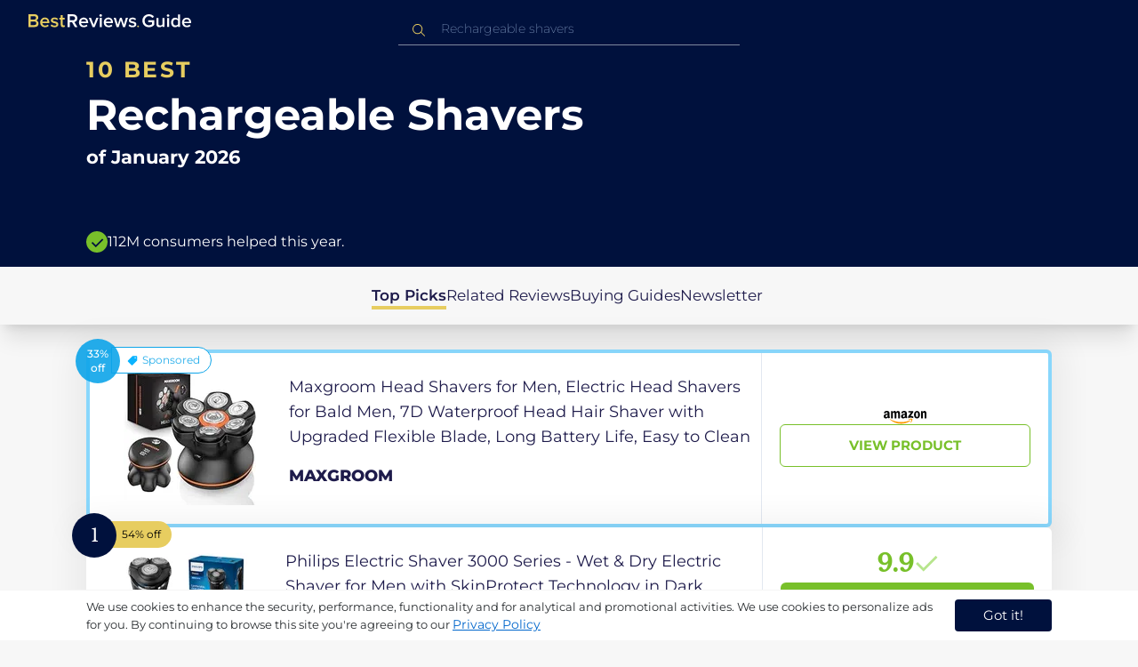

--- FILE ---
content_type: text/html
request_url: https://uk.bestreviews.guide/rechargeable-shavers
body_size: 25890
content:
<!DOCTYPE html><html lang="en"><head><meta charSet="utf-8"/><meta name="viewport" content="width=device-width,initial-scale=1"/><meta name="robots" content="follow, index"/><meta property="og:site_name" content="Best Reviews Guide"/><title>10 Best Rechargeable Shavers 2026 in the UK | There&#x27;s One Clear Winner | BestReviews.guide</title><meta name="description" content="BestReviews.Guide analyzes thousands of articles and customer reviews to find the top-rated products at today&#x27;s lowest prices. Best products, best offers."/><meta name="viewport" content="width=device-width,initial-scale=1"/><meta name="robots" content="follow, index"/><meta name="charset" content="utf-8"/><meta property="og:url" content="https://uk.bestreviews.guide/rechargeable-shavers"/><link rel="canonical" href="https://uk.bestreviews.guide/rechargeable-shavers"/><link rel="alternate" hrefLang="en-US" href="https://www.bestreviews.guide/rechargeable-shavers"/><link rel="alternate" hrefLang="en-GB" href="https://uk.bestreviews.guide/rechargeable-shavers"/><link rel="alternate" hrefLang="en-IN" href="https://in.bestreviews.guide/rechargeable-shavers"/><link rel="alternate" hrefLang="en-CA" href="https://ca.bestreviews.guide/rechargeable-shavers"/><link rel="alternate" hrefLang="en-AU" href="https://au.bestreviews.guide/rechargeable-shavers"/><meta property="og:locale" content="uk"/><meta property="og:site_name" content="Best Reviews Guide"/><meta property="og:image:width" content="1024"/><meta property="og:image:height" content="1024"/><meta property="og:image" content="https://images-proxy.bestreviews.guide/bh8uhDPYDAD7x_wzG_1NnKbF3cM=/0x150/https://m.media-amazon.com/images/I/311+Fz3fhHL._SL500_.jpg"/><meta property="og:image:alt" content="Best Reviews Guide Image"/><meta property="og:title" content="10 Best Rechargeable Shavers 2026 in the UK | There&#x27;s One Clear Winner | BestReviews.guide"/><meta property="og:description" content="BestReviews.Guide analyzes thousands of articles and customer reviews to find the top-rated products at today&#x27;s lowest prices. Best products, best offers."/><meta property="og:type" content="website"/><link rel="stylesheet" href="/build/root-BOn8Mf1R.css"/><link rel="preload" as="style" href="/build/tailwind-CLrVLgyR.css"/><link rel="stylesheet" href="/build/tailwind-CLrVLgyR.css"/><link rel="preconnect" href="https://m.media-amazon.com"/><link rel="preconnect" href="https://res.cloudinary.com"/><script id="consent-init">
          window.__analyticsConsent = { allowed: true };
          window.__cookieConsentVariation = 'got-it';
          window.__gaMeasurementId = 'G-14N6P0KZFE';
          window.__googleAdsKey = 'AW-978239894';
          window.__pageLoadId = '7085409808';
          

          window.dataLayer = window.dataLayer || [];
          function gtag(){window.dataLayer.push(arguments);}
          window.gtag = gtag;

          gtag('consent', 'default', {
            'analytics_storage': 'granted',
            'ad_storage': 'granted',
            'ad_user_data': 'granted',
            'ad_personalization': 'granted'
          });

          window.enableAllAnalytics = function() {
            if (window.__analyticsConsent.allowed) return;
            
            window.__analyticsConsent.allowed = true;
            document.cookie = 'consent=granted; path=/; max-age=31536000; SameSite=Lax';

            gtag('consent', 'update', {
              'analytics_storage': 'granted',
              'ad_storage': 'granted',
              'ad_user_data': 'granted',
              'ad_personalization': 'granted'
            });

            var measurementId = window.__gaMeasurementId;
            if (measurementId) {
              window['ga-disable-' + measurementId] = false;
            }

            if (typeof fbq !== 'undefined') {
              fbq('consent', 'grant');
            }

            if (window.__pendingUserData) {
              var data = window.__pendingUserData;
              if (data.userId) {
                document.cookie = 'user_id=' + data.userId + '; path=/; max-age=31536000; SameSite=Lax';
              }
              if (data.sessionId) {
                document.cookie = 'session_id=' + data.sessionId + '; path=/; SameSite=Lax';
              }
              if (data.pageLoadId) {
                document.cookie = 'page_id=' + data.pageLoadId + '; path=/; SameSite=Lax';
              }
              if (data.pendingCookies) {
                Object.keys(data.pendingCookies).forEach(function(key) {
                  var value = data.pendingCookies[key];
                  if (value) {
                    document.cookie = key + '=' + value + '; path=/; SameSite=Lax';
                  }
                });
              }
            }

            window.dispatchEvent(new CustomEvent('consent-granted'));
          };

          window.disableAllAnalytics = function() {
            window.__analyticsConsent.allowed = false;
            document.cookie = 'consent=denied; path=/; max-age=31536000; SameSite=Lax';

            gtag('consent', 'update', {
              'analytics_storage': 'denied',
              'ad_storage': 'denied',
              'ad_user_data': 'denied',
              'ad_personalization': 'denied'
            });

            var measurementId = window.__gaMeasurementId;
            if (measurementId) {
              window['ga-disable-' + measurementId] = true;
            }

            if (typeof fbq !== 'undefined') {
              fbq('consent', 'revoke');
            }

            window.dispatchEvent(new CustomEvent('consent-denied'));
          };

          window.storeConsentGranted = function() {
            document.cookie = 'consent=granted; path=/; max-age=31536000; SameSite=Lax';
          };
        </script><script id="fcb-pixel" async="">
          setTimeout(function() {
            !(function (f, b, e, v, n, t, s) {
              if (f.fbq) return;
              n = f.fbq = function () {
                n.callMethod ? n.callMethod.apply(n, arguments) : n.queue.push(arguments);
              };
              if (!f._fbq) f._fbq = n;
              n.push = n;
              n.loaded = !0;
              n.version = "2.0";
              n.queue = [];
              t = b.createElement(e);
              t.async = !0;
              t.src = v;
              s = b.getElementsByTagName(e)[0];
              s.parentNode.insertBefore(t, s);
            })(
              window,
              document,
              "script",
              "https://connect.facebook.net/en_US/fbevents.js"
            );
            
            
            fbq("init", "545343492657079");
            fbq("track", "PageView");
            
            window.addEventListener('consent-granted', function() {
              fbq('consent', 'grant');
              fbq('track', 'PageView');
            });
          }, 1000);
        </script></head><body class="overflow-x-hidden bg-[#f7f7f7]"><main class="flex h-screen flex-col"><div class="fixed bottom-0 z-40 flex h-fit w-full justify-center border-t border-t-neutral-100 bg-white shadow-sm mobile:relative"><div class="content-container flex flex-row items-center self-center py-2 text-[15px] leading-7 text-indigo-950 mobile:text-[11px] mobile:leading-5 [&amp;&gt;span&gt;a]:text-sm [&amp;&gt;span&gt;a]:underline mobile:[&amp;&gt;span&gt;a]:text-[13px]"><span id="cookie-consent-description" class="text-[13px] font-normal leading-[20px] text-[#282C2F] [&amp;&gt;a]:text-[#0066CC] [&amp;&gt;a]:underline [&amp;&gt;a]:underline-offset-2 [&amp;&gt;a]:transition-colors hover:[&amp;&gt;a]:text-[#004499]">We use cookies to enhance the security, performance, functionality and for analytical and promotional activities. We use cookies to personalize ads for you. By continuing to browse this site you're agreeing to our <a href="/privacy-policy">Privacy Policy</a></span><div class="ml-5 flex shrink-0 gap-2 tablet:flex-col mobile:ml-0 mobile:mt-2"><button class="rounded-[4px] bg-indigo-1000 px-8 py-1 text-[15px] text-white mobile:px-4 mobile:py-2 mobile:text-[11px]" aria-label="accept cookies">Got it!</button></div></div></div><div class="relative flex h-16 flex-col bg-indigo-1000 text-white" data-testid="app-bar"><div class="flex h-16 w-full items-center px-6 py-2"><a data-testid="icon-home-link" class="z-40 cursor-pointer" aria-label="go home page" href="/"><svg width="183" height="15" viewBox="0 0 183 15" fill="none" xmlns="http://www.w3.org/2000/svg" class="absolute left-8 top-4 shrink-0 cursor-pointer tablet:left-4 [&amp;&gt;.highlight]:hover:fill-[#ADDEFF]"><path class="highlight" d="M7.21897 14.3799H0V0H7.0255C9.66022 0 11.0945 1.63823 11.0945 3.66515C11.0945 5.45327 9.93949 6.68301 8.61079 6.96336C10.1528 7.201 11.3746 8.7309 11.3746 10.4775C11.3734 12.7199 9.9168 14.3799 7.21897 14.3799ZM6.53255 5.9266C7.06925 5.96863 7.59865 5.78764 7.9816 5.4312C8.36455 5.07476 8.56277 4.57851 8.52416 4.07287C8.55492 3.56919 8.35418 3.07737 7.97307 2.72265C7.59196 2.36792 7.06725 2.18451 6.53255 2.21913H2.50684V5.9266H6.53255ZM6.63939 12.1572C7.98913 12.1572 8.80219 11.4028 8.80219 10.1521C8.83053 9.6071 8.61062 9.07662 8.19765 8.69375C7.78468 8.31088 7.21785 8.11196 6.63939 8.1469H2.50684V12.1569H6.63898L6.63939 12.1572ZM18.6336 14.6365C15.5068 14.6365 13.2153 12.4597 13.2153 9.16152C13.2153 6.14366 15.4016 3.70709 18.4628 3.70709C21.5686 3.70709 23.5392 6.07804 23.5392 9.35528V9.91676H15.5711C15.7423 11.47 16.8994 12.7836 18.8481 12.7836C19.9581 12.7789 21.0208 12.36 21.8029 11.6187L22.8313 13.1066C21.7031 14.1208 20.1932 14.6718 18.6336 14.6385V14.6365ZM21.3752 8.29833C21.3108 7.06976 20.4755 5.56083 18.4414 5.56083C16.5352 5.56083 15.6363 7.04801 15.5501 8.29833H21.3752ZM29.3218 14.6365C27.6679 14.6847 26.0652 14.0926 24.8877 12.9983L25.9161 11.3818C26.8406 12.2659 28.0901 12.7825 29.4072 12.8251C30.7557 12.8251 31.4623 12.2644 31.4623 11.4455C31.4623 9.39761 25.2086 10.863 25.2086 6.85386C25.2086 5.14923 26.6661 3.70864 29.2785 3.70864C30.7621 3.67979 32.199 4.19739 33.2832 5.15117L32.341 6.74863C31.5562 5.93999 30.442 5.4851 29.2785 5.49831C28.1012 5.49831 27.3723 6.05785 27.3723 6.79173C27.3723 8.62373 33.626 7.2441 33.626 11.3841C33.6243 13.2379 32.1054 14.6385 29.3214 14.6385L29.3218 14.6365ZM39.0014 14.6365C37.2462 14.6365 36.3465 13.6883 36.3465 11.9417V5.9266H34.6325V3.96531H36.3469V1.12024H38.5951V3.96725H40.6944V5.9266H38.5951V11.3818C38.5951 12.0924 38.9383 12.6314 39.5802 12.6314C39.9512 12.6345 40.3073 12.4942 40.5653 12.2431L41.1015 13.9667C40.5219 14.4398 39.768 14.6797 39.0022 14.6346L39.0014 14.6365Z" fill="#E7CD60"></path><path d="M55.12 14.3787H52.2041L49.05 9.05195H46.543V14.3787H44.0359V0.108081H50.3169C53.1475 0.108081 55.0124 1.92675 55.0124 4.58001C55.0124 7.10324 53.3396 8.49529 51.6036 8.77245L55.1192 14.3771L55.12 14.3787ZM49.9938 6.84781C50.6437 6.88778 51.2807 6.66132 51.7466 6.22466C52.2126 5.788 52.4638 5.18212 52.4378 4.5575C52.4378 3.18797 51.4087 2.31066 49.9938 2.31066H46.5426V6.84704L49.9938 6.84781ZM62.2587 14.6349C59.1285 14.6349 56.8345 12.4746 56.8345 9.20024C56.8345 6.20614 59.0217 3.78811 62.0868 3.78811C65.1956 3.78811 67.1685 6.14131 67.1685 9.39278V9.95022H59.1919C59.3064 11.5931 60.7584 12.8524 62.4726 12.7953C63.5773 12.7922 64.6378 12.3779 65.4309 11.6396L66.46 13.1147C65.3179 14.1254 63.8116 14.6709 62.2587 14.636V14.6349ZM65.0019 8.34622C64.9376 7.12692 64.1022 5.6289 62.0662 5.6289C60.1572 5.6289 59.2566 7.10402 59.1717 8.34622H65.0019ZM74.5449 14.3794H72.1228L67.8984 4.04626H70.3217L73.3444 11.7918L76.3682 4.04626H78.7689L74.5449 14.3794ZM81.3185 2.78231C80.7275 2.80433 80.1819 2.47953 79.9397 1.96158C79.6976 1.44364 79.8074 0.836402 80.2173 0.427157C80.6272 0.0179109 81.2549 -0.111285 81.8035 0.100693C82.3521 0.312671 82.7116 0.823317 82.7119 1.39104C82.7198 1.75307 82.5773 2.10323 82.3159 2.36425C82.0545 2.62527 81.6956 2.77569 81.3185 2.78231ZM82.4333 14.3775H80.1818V4.04548H82.4333V14.3775ZM90.1515 14.6349C87.02 14.6349 84.7261 12.4746 84.7261 9.20024C84.7261 6.20614 86.9133 3.78811 89.9784 3.78811C93.0871 3.78811 95.06 6.14131 95.06 9.39278V9.95022H87.0843C87.1996 11.5931 88.6516 12.852 90.3658 12.7953C91.4705 12.7922 92.531 12.3779 93.3241 11.6396L94.3532 13.1147C93.2095 14.1252 91.7017 14.6697 90.1478 14.6333L90.1515 14.6349ZM92.8947 8.34622C92.8304 7.12692 91.9941 5.6289 89.9578 5.6289C88.0487 5.6289 87.1482 7.10402 87.0633 8.34622H92.8943H92.8947ZM108.696 14.3794H106.337L103.915 6.80977L101.514 14.3822H99.1547L95.9395 4.04897H98.2768L100.464 11.5589L102.931 4.04897H104.923L107.369 11.5589L109.556 4.04897H111.914L108.698 14.3822L108.696 14.3794ZM117.036 14.6368C115.389 14.6885 113.79 14.1022 112.598 13.0099L113.627 11.4059C114.563 12.2888 115.811 12.8009 117.122 12.8399C118.473 12.8399 119.18 12.2832 119.18 11.4704C119.18 9.43703 112.919 10.892 112.919 6.91303C112.919 5.22247 114.378 3.78966 116.993 3.78966C118.471 3.75812 119.906 4.27094 121.002 5.22286L120.059 6.80705C119.263 5.99976 118.151 5.5493 116.993 5.56485C115.814 5.56485 115.085 6.12151 115.085 6.84898C115.085 8.66764 121.346 7.29811 121.346 11.4063C121.346 13.2459 119.823 14.636 117.035 14.636L117.036 14.6368Z" fill="white"></path><path class="highlight" d="M123.304 14.64C122.764 14.6274 122.331 14.1928 122.325 13.6575C122.325 13.122 122.763 12.688 123.304 12.688C123.844 12.688 124.282 13.122 124.282 13.6575C124.277 14.1928 123.844 14.6274 123.304 14.64Z" fill="#E7CD60"></path><path d="M135.618 14.6399C131.504 14.6399 128.198 11.7372 128.198 7.30972C128.198 2.86129 131.504 0.00141843 135.618 0.00141843C137.919 -0.0453017 140.077 1.06487 141.3 2.92497L139.285 4.08989C138.459 2.92749 137.09 2.22343 135.618 2.20428C132.819 2.20428 130.741 4.32248 130.741 7.30972C130.741 10.255 132.817 12.4163 135.618 12.4163C136.862 12.4091 138.058 11.9553 138.967 11.145V8.96196H134.727V6.78007H141.427V12.0552C139.994 13.703 137.862 14.6514 135.618 14.6399ZM153.086 14.3645H150.86V13.0085C149.959 14.0167 148.645 14.6039 147.257 14.6188C145.051 14.6188 143.948 13.4539 143.948 11.3772V4.13144H146.174V10.5509C146.174 12.1402 146.98 12.6478 148.253 12.6478C149.292 12.6133 150.255 12.1199 150.86 11.3128V4.13221H153.085V14.3641L153.086 14.3645ZM157.093 2.88187C156.504 2.90805 155.957 2.58935 155.712 2.07697C155.467 1.56459 155.573 0.961618 155.981 0.554122C156.388 0.146626 157.015 0.0165933 157.563 0.225715C158.111 0.434837 158.47 0.941036 158.471 1.50416C158.48 1.86132 158.34 2.20735 158.082 2.46585C157.823 2.72434 157.467 2.87403 157.093 2.88187H157.093ZM158.195 14.3645H155.97V4.13144H158.195V14.3645ZM170.512 14.3645H168.287V12.9666C167.536 13.992 166.311 14.6075 165 14.6188C162.393 14.6188 160.464 12.6276 160.464 9.23882C160.464 5.93356 162.371 3.8802 165.001 3.8802C166.321 3.87726 167.554 4.50534 168.286 5.55302V0.233625H170.512V14.3641L170.512 14.3645ZM165.658 12.6485C166.715 12.621 167.694 12.1083 168.287 11.2716V7.22507C167.695 6.3881 166.716 5.87529 165.658 5.84813C163.877 5.84813 162.753 7.26661 162.753 9.23804C162.753 11.2289 163.876 12.6485 165.657 12.6485H165.658ZM178.145 14.6188C175.051 14.6188 172.782 12.4785 172.782 9.23804C172.782 6.27178 174.944 3.87943 177.975 3.87943C181.05 3.87943 183 6.20926 183 9.43219V9.98281H175.113C175.219 11.6034 176.655 12.8509 178.356 12.8C179.451 12.7966 180.501 12.3861 181.283 11.6556L182.301 13.1168C181.174 14.1165 179.683 14.6567 178.145 14.6219L178.145 14.6188ZM180.858 8.38998C180.795 7.18235 179.968 5.70019 177.953 5.70019C176.067 5.70019 175.177 7.16138 175.093 8.38998H180.858Z" fill="white"></path></svg></a><div class="mx-auto w-full max-w-96 text-white tablet:max-w-full"><form method="get" action="/" id="search-form"><div class="relative tablet:hidden"><div class="fixed top-0 z-0 hidden w-full bg-white tablet:block tablet:h-screen"></div><button class="ml-1 hidden shrink-0 tablet:block" aria-label="Close search"><svg xmlns="http://www.w3.org/2000/svg" width="24" height="24" viewBox="0 0 24 24" class="h-6 w-6 rotate-180 scale-y-[85%]"><path fill="black" fill-rule="evenodd" d="M12 4l-1.41 1.41L16.17 11H4v2h12.17l-5.58 5.59L12 20l8-8z"></path></svg></button><input data-testid="search-input" class="w-full border-b-[1px] border-b-white/50 bg-inherit py-1.5 pl-12 pr-8 text-sm/6 font-extralight caret-white placeholder:font-extralight placeholder:text-blue-200/70 focus:outline-none tablet:mx-2 tablet:my-auto tablet:border tablet:border-zinc-200 tablet:py-1 tablet:pl-3 tablet:pr-8 tablet:z-10 tablet:text-base tablet:font-extralight tablet:text-black tablet:caret-black tablet:placeholder:text-base tablet:placeholder:text-neutral-400" placeholder="Rechargeable shavers" id="search-input" role="combobox" type="text" aria-expanded="false" aria-autocomplete="list" data-headlessui-state="" value=""/><div class="group absolute inset-y-0 left-0 flex items-center px-2.5 tablet:hidden"><svg width="23" height="23" viewBox="0 0 23 23" fill="none" xmlns="http://www.w3.org/2000/svg"><path fill-rule="evenodd" clip-rule="evenodd" d="M15.6148 7.64964C17.6555 9.69032 17.8028 12.9074 16.0569 15.1179L19.8625 18.9238C20.0458 19.1071 20.0458 19.4043 19.8625 19.5876C19.6792 19.7709 19.3821 19.7709 19.1988 19.5876L15.4158 15.8045C13.2052 17.8124 9.78398 17.7491 7.64964 15.6148C5.45012 13.4153 5.45012 9.84915 7.64964 7.64964C9.84915 5.45012 13.4153 5.45012 15.6148 7.64964ZM8.3134 8.3134C6.48047 10.1463 6.48047 13.1181 8.3134 14.951C10.1463 16.784 13.1181 16.784 14.951 14.951C16.784 13.1181 16.784 10.1463 14.951 8.3134C13.1181 6.48047 10.1463 6.48047 8.3134 8.3134Z" fill="#E7CD60"></path></svg></div><div class="group absolute inset-y-0 right-2 z-10 hidden items-center px-2.5 mobile:flex"><svg width="21" height="21" viewBox="0 0 21 21" fill="none" xmlns="http://www.w3.org/2000/svg" class="h-[18px] w-[18px]"><path fill-rule="evenodd" clip-rule="evenodd" d="M14.4222 2.47445C17.4832 5.53548 17.7042 10.361 15.0853 13.6769L20.7938 19.3857C21.0687 19.6607 21.0687 20.1064 20.7938 20.3814C20.5189 20.6563 20.0731 20.6563 19.7982 20.3814L14.1236 14.7067C10.8077 17.7186 5.67597 17.6237 2.47445 14.4222C-0.824818 11.1229 -0.824818 5.77373 2.47445 2.47445C5.77373 -0.824818 11.1229 -0.824818 14.4222 2.47445ZM3.4701 3.4701C0.720704 6.21949 0.720704 10.6771 3.4701 13.4265C6.21949 16.1759 10.6771 16.1759 13.4265 13.4265C16.1759 10.6771 16.1759 6.21949 13.4265 3.4701C10.6771 0.720704 6.21949 0.720704 3.4701 3.4701Z" fill="#3f3f3f"></path></svg></div><div class="z-10 mt-14 hidden w-full tablet:absolute tablet:block tablet:border-b-[1px] tablet:border-b-neutral-200"></div></div><button class="hidden tablet:ml-auto tablet:flex" aria-label="Open search" data-testid="search-icon-mobile"><svg width="21" height="21" viewBox="0 0 21 21" fill="none" xmlns="http://www.w3.org/2000/svg"><path fill-rule="evenodd" clip-rule="evenodd" d="M14.4222 2.47445C17.4832 5.53548 17.7042 10.361 15.0853 13.6769L20.7938 19.3857C21.0687 19.6607 21.0687 20.1064 20.7938 20.3814C20.5189 20.6563 20.0731 20.6563 19.7982 20.3814L14.1236 14.7067C10.8077 17.7186 5.67597 17.6237 2.47445 14.4222C-0.824818 11.1229 -0.824818 5.77373 2.47445 2.47445C5.77373 -0.824818 11.1229 -0.824818 14.4222 2.47445ZM3.4701 3.4701C0.720704 6.21949 0.720704 10.6771 3.4701 13.4265C6.21949 16.1759 10.6771 16.1759 13.4265 13.4265C16.1759 10.6771 16.1759 6.21949 13.4265 3.4701C10.6771 0.720704 6.21949 0.720704 3.4701 3.4701Z" fill="white"></path></svg></button></form></div></div></div><div class="w-full"><div class="-mt-1 bg-indigo-1000 text-white" data-testid="products-page-header"><div class="flex h-60 flex-col xl-desktop:mx-52 mobile:h-52"><div class="content-container flex h-full flex-col self-center pb-4"><h1 class="flex flex-col" data-testid="products-page-title"><span class="text-[25px] font-bold uppercase tracking-widest text-yellow-250 mobile:text-[20px]">10 best</span><span class="text-5xl font-bold capitalize desktop:mt-2 mobile:text-2xl">Rechargeable Shavers</span><span class="mt-2 text-[21px] font-bold mobile:text-lg">of <!-- -->January 2026</span></h1><div class="mt-auto flex items-center gap-2" data-testid="products-page-subtitle"><svg class="h-6 w-6 mobile:h-5 mobile:w-5" width="28" height="28" viewBox="0 0 28 28" fill="none" xmlns="http://www.w3.org/2000/svg"><path fill-rule="evenodd" clip-rule="evenodd" d="M14 0C21.732 0 28 6.26801 28 14C28 21.732 21.732 28 14 28C6.26801 28 0 21.732 0 14C0 6.26801 6.26801 0 14 0ZM21.0711 9.75736L12.5851 18.2419L8.34315 14L6.92893 15.4142L12.5858 21.0711L14 19.6569L22.4853 11.1716L21.0711 9.75736Z" fill="#78C02A"></path></svg><p class="text-[16px] font-normal mobile:text-sm">112M consumers helped this year.</p></div></div></div></div><nav class="absolute z-10 hidden h-full w-60 xl-desktop:block desktop-only:relative desktop-only:flex desktop-only:h-min desktop-only:w-full desktop-only:justify-center desktop-only:py-5 desktop-only:shadow-xl"><ul class="flex flex-col gap-5 desktop-only:content-container xl-desktop:ml-7 xl-desktop:mt-12 xl-desktop:h-full desktop-only:flex desktop-only:flex-row desktop-only:justify-center"><li><a href="#products" class="-ml-1 font-semibold xl-desktop:border-l-[6px] xl-desktop:border-l-yellow-250 desktop-only:border-b-4 desktop-only:border-b-yellow-250 desktop-only:pb-0.5 text-[17px] text-indigo-950 xl-desktop:pl-4">Top Picks</a></li><li><a href="#relatedLists" class="text-[17px] text-indigo-950 xl-desktop:pl-4">Related Reviews</a></li><li><a href="#buyingGuide" class="text-[17px] text-indigo-950 xl-desktop:pl-4">Buying Guides</a></li><li><a href="#newsletter" class="text-[17px] text-indigo-950 xl-desktop:pl-4">Newsletter</a></li></ul></nav><div class="relative flex flex-col gap-7 py-7 mobile:gap-5"><div class="flex w-full justify-center self-center xl-desktop:mx-52"><div class="content-container flex xl-desktop:mx-52"><a class="max-h-50 relative min-h-50 w-full rounded-md bg-white shadow-[0px_3px_35px_15px_rgba(0,0,0,0.05)] transition-shadow duration-500 ease-in-out hover:shadow-[0px_3px_19px_6px_rgba(209,209,209,1)] mobile:min-h-84 mobile:px-6 mobile:pb-2 mobile:hover:shadow-[0px_3px_35px_15px_rgba(0,0,0,0.05)] desktop:border-4 desktop:border-sky-300/90" href="/redirect?url=aHR0cHM6Ly93d3cuYW1hem9uLmNvLnVrL2RwL0IwRExOTjZTVzU_dGFnPWJlc2RlYXRvZDAwLTIxJmxpbmtDb2RlPW9naSZ0aD0xJnBzYz0x&amp;clickId=788849263&amp;source=amazon&amp;productId=B0DLNN6SW5&amp;slug=rechargeable-shavers&amp;product_data=eyJwcmljZSI6MzEuOTksImJyb3dzZU5vZGVJZCI6IjMwODIxOTEwMzEiLCJwb3NpdGlvbiI6MCwiZGlzY291bnQiOjMzLCJzYWxlc1JhbmsiOjEyNjB9" aria-label="View Product" target="_blank" rel="noreferrer"><div class="absolute -left-4 -top-4 z-10 mobile:left-5 mobile:top-5" data-testid="placement-badge-0"><div class="absolute left-10 top-[9px] flex h-[30px] min-w-max items-center rounded-r-2xl pl-4 pr-3 mobile:left-7 mobile:top-[7px] mobile:h-[25px] mobile:!pr-2 !top-2 !h-[35px] border border-sky-500 mobile:left-6 bg-neutral-0"><svg width="14" height="15" viewBox="0 0 14 15" fill="none" xmlns="http://www.w3.org/2000/svg" class=""><path d="M6.52555 12.75C6.63055 12.75 6.73117 12.7347 6.82742 12.7041C6.92367 12.6734 7.01555 12.6144 7.10305 12.5269L12.0249 7.605C12.1124 7.5175 12.1715 7.42562 12.2021 7.32937C12.2327 7.23312 12.248 7.1325 12.248 7.0275V3.0375C12.248 2.81 12.1737 2.62187 12.0249 2.47312C11.8762 2.32437 11.688 2.25 11.4605 2.25H7.47055C7.36555 2.25 7.26055 2.26531 7.15555 2.29594C7.05055 2.32656 6.9543 2.38562 6.8668 2.47312L1.97117 7.36875C1.79617 7.54375 1.70867 7.73844 1.70867 7.95281C1.70867 8.16719 1.79617 8.36188 1.97117 8.53687L5.96117 12.5269C6.03117 12.5969 6.11648 12.6516 6.21711 12.6909C6.31773 12.7303 6.42055 12.75 6.52555 12.75ZM10.0824 5.085C9.89867 5.085 9.73898 5.01719 9.60336 4.88156C9.46773 4.74594 9.39992 4.58625 9.39992 4.4025C9.39992 4.21875 9.46773 4.05906 9.60336 3.92344C9.73898 3.78781 9.89867 3.72 10.0824 3.72C10.2662 3.72 10.4259 3.78781 10.5615 3.92344C10.6971 4.05906 10.7649 4.21875 10.7649 4.4025C10.7649 4.58625 10.6971 4.74594 10.5615 4.88156C10.4259 5.01719 10.2662 5.085 10.0824 5.085Z" fill="#0AB3FF"></path></svg><p class="text-xs text-black ml-1 !text-[14px] text-sky-500/90">Sponsored</p></div><div class="relative flex h-[50px] w-[50px] items-center justify-center rounded-full bg-indigo-1000 bg-sky-500/90 mobile:h-[40px] mobile:w-[40px]"><p class="items-center px-2 text-center align-middle text-xs font-medium text-white mobile:ml-0.5 mobile:mt-0.5">33% off</p><svg width="28" height="28" viewBox="0 0 28 28" fill="none" xmlns="http://www.w3.org/2000/svg" class="hidden"><g clip-path="url(#clip0_189_10664)"><path d="M20.9202 5.87355V6.73347L8.24778 9.77485V8.28735H5.83398V18.546H8.24778V17.0585L10.6616 17.6408V20.2507C10.6385 22.1436 12.0515 23.7469 13.9323 23.9619C14.949 24.0607 15.9601 23.7253 16.7163 23.0387C17.4725 22.352 17.9035 21.3778 17.9029 20.3563V19.3757L20.9202 20.0998V22.1667H23.334V4.66666H20.9202V5.87355ZM15.4892 20.3563C15.4892 21.0229 14.9488 21.5632 14.2823 21.5632C13.6157 21.5632 13.0754 21.0229 13.0754 20.3563V18.2171L15.4892 18.7964V20.3563ZM20.9202 17.6197L8.24778 14.5783V12.255L20.9202 9.21364V17.6197Z" fill="white"></path></g><defs><clipPath id="clip0_189_10664"><rect width="28" height="28" fill="white"></rect></clipPath></defs></svg></div></div><div class="flex h-full w-full flex-row mobile:flex-col mobile:justify-between" data-testid="sponsored-card-content-0"><div class="flex w-56 shrink-0 items-center justify-center mobile:hidden"><img src="https://images-proxy.bestreviews.guide/ZPIIvJ2i3biBkpmdErvm-avOAco=/0x150/https://m.media-amazon.com/images/I/41aQ8aFKa8L._SL200_.jpg" alt="Maxgroom Head Shavers for Men, Electric Head Shavers for Bald Men, 7D Waterproof Head Hair Shaver with Upgraded Flexible Blade, Long Battery Life, Easy to Clean" class="h-48 w-48 object-scale-down"/></div><div class="relative flex flex-col gap-2 py-6 pr-2 mobile:flex-col-reverse mobile:gap-4 mobile:py-0"><div class="sponsored-product-name group line-clamp-3 text-lg leading-7 text-indigo-950 transition-colors duration-700 ease-in-out hover:text-sky-600 tablet:line-clamp-2 mobile:hover:text-black"><p>Maxgroom Head Shavers for Men, Electric Head Shavers for Bald Men, 7D Waterproof Head Hair Shaver with Upgraded Flexible Blade, Long Battery Life, Easy to Clean</p><div class="invisible absolute bottom-full z-50 w-max max-w-[500px] rounded-md border border-neutral-600 bg-[#edf6fd] p-2 text-sm text-black opacity-0 transition-opacity delay-300 duration-700 ease-in-out group-hover:visible group-hover:opacity-100 mobile:hidden"><div class="absolute left-1/2 top-full -z-50 h-5 w-5 border-b border-r border-b-neutral-600 border-r-neutral-600 bg-[#edf6fd] -translate-x-1/2 -translate-y-[9px] rotate-45"></div><p class="m-1 text-[16px] leading-[22px] text-[#07133d]">Maxgroom Head Shavers for Men, Electric Head Shavers for Bald Men, 7D Waterproof Head Hair Shaver with Upgraded Flexible Blade, Long Battery Life, Easy to Clean</p></div></div><div class="w-fit cursor-pointer py-4 mobile:flex mobile:w-full mobile:flex-row mobile:items-end mobile:justify-between"><p class="sponsored-product-brand line-clamp-1 text-lg font-extrabold text-indigo-950 transition-colors duration-700 ease-in-out hover:text-sky-600 mobile:hover:text-black">MAXGROOM</p><div class="hidden h-48 w-48 shrink-0 items-center justify-center mobile:flex mobile:flex-col mobile:h-32 mobile:w-32"><img src="https://images-proxy.bestreviews.guide/ZPIIvJ2i3biBkpmdErvm-avOAco=/0x150/https://m.media-amazon.com/images/I/41aQ8aFKa8L._SL200_.jpg" alt="Maxgroom Head Shavers for Men, Electric Head Shavers for Bald Men, 7D Waterproof Head Hair Shaver with Upgraded Flexible Blade, Long Battery Life, Easy to Clean" class="h-full w-full object-scale-down"/><svg width="48" height="15" viewBox="0 0 48 15" fill="none" xmlns="http://www.w3.org/2000/svg" class="mt-2 hidden shrink-0 mobile:ml-auto mobile:flex"><g clip-path="url(#clip0_248_18670)"><path fill-rule="evenodd" clip-rule="evenodd" d="M29.779 11.3121C26.9896 13.3681 22.9466 14.465 19.4657 14.465C14.5848 14.465 10.1908 12.6597 6.86649 9.65726C6.60532 9.42115 6.83933 9.09938 7.15274 9.28325C10.7403 11.3706 15.1761 12.6263 19.7582 12.6263C22.8484 12.6263 26.2479 11.9869 29.3737 10.6602C29.8459 10.4596 30.2408 10.9694 29.779 11.3121Z" fill="#FF9900"></path><path fill-rule="evenodd" clip-rule="evenodd" d="M30.9382 9.98529C30.583 9.5298 28.5814 9.77008 27.6829 9.87664C27.4092 9.91007 27.3674 9.67188 27.614 9.50054C29.2082 8.37853 31.8241 8.70239 32.1292 9.07848C32.4342 9.45667 32.0498 12.0789 30.5517 13.3304C30.3218 13.5227 30.1025 13.4203 30.2048 13.1654C30.5412 12.3254 31.2955 10.4429 30.9382 9.98529Z" fill="#FF9900"></path><path fill-rule="evenodd" clip-rule="evenodd" d="M27.7447 1.57961V0.488937C27.7447 0.323873 27.8701 0.213135 28.0205 0.213135H32.9034C33.0601 0.213135 33.1855 0.325963 33.1855 0.488937V1.4229C33.1834 1.57961 33.0518 1.78437 32.8178 2.10823L30.2875 5.72082C31.2277 5.69784 32.2202 5.83783 33.0727 6.31839C33.2649 6.42704 33.3171 6.58583 33.3318 6.74254V7.90634C33.3318 8.06514 33.1563 8.25109 32.9724 8.15498C31.4701 7.36727 29.4747 7.28161 27.8136 8.16334C27.6444 8.25527 27.4668 8.07141 27.4668 7.91261V6.80731C27.4668 6.62971 27.4689 6.32675 27.6465 6.05721L30.5779 1.85332H28.0268C27.8701 1.85332 27.7447 1.74258 27.7447 1.57961Z" fill="#030303"></path><path fill-rule="evenodd" clip-rule="evenodd" d="M9.93257 8.38481H8.447C8.30492 8.37436 8.19209 8.26781 8.18164 8.13199V0.507749C8.18164 0.355222 8.3091 0.234035 8.46789 0.234035H9.85317C9.99734 0.240299 10.1123 0.351042 10.1227 0.488943V1.48559H10.1499C10.5113 0.522373 11.1904 0.0731506 12.1056 0.0731506C13.0353 0.0731506 13.6162 0.522373 14.0341 1.48559C14.3935 0.522373 15.2104 0.0731506 16.0859 0.0731506C16.7085 0.0731506 17.3897 0.330148 17.8055 0.906824C18.2756 1.54827 18.1795 2.48015 18.1795 3.29711L18.1774 8.10901C18.1774 8.26154 18.0499 8.38481 17.8911 8.38481H16.4077C16.2593 8.37436 16.1402 8.25527 16.1402 8.10901V4.0681C16.1402 3.74633 16.1695 2.944 16.0984 2.63894C15.9877 2.12704 15.6555 1.98287 15.225 1.98287C14.8657 1.98287 14.4896 2.22315 14.337 2.6076C14.1845 2.99205 14.1991 3.63559 14.1991 4.0681V8.10901C14.1991 8.26154 14.0717 8.38481 13.9129 8.38481H12.4294C12.279 8.37436 12.162 8.25527 12.162 8.10901L12.1599 4.0681C12.1599 3.21771 12.2999 1.96615 11.2447 1.96615C10.177 1.96615 10.2188 3.18637 10.2188 4.0681V8.10901C10.2188 8.26154 10.0914 8.38481 9.93257 8.38481" fill="#030303"></path><path fill-rule="evenodd" clip-rule="evenodd" d="M37.3899 0.0731506C39.5943 0.0731506 40.7873 1.96615 40.7873 4.37315C40.7873 6.69866 39.4689 8.54361 37.3899 8.54361C35.2253 8.54361 34.0469 6.6506 34.0469 4.29166C34.0469 1.9181 35.2399 0.0731506 37.3899 0.0731506ZM37.4025 1.62976C36.3076 1.62976 36.2387 3.12159 36.2387 4.05138C36.2387 4.98326 36.224 6.97237 37.3899 6.97237C38.5412 6.97237 38.5955 5.36771 38.5955 4.38986C38.5955 3.74633 38.5684 2.97743 38.374 2.36732C38.2069 1.83661 37.8747 1.62976 37.4025 1.62976Z" fill="#030303"></path><path fill-rule="evenodd" clip-rule="evenodd" d="M43.6453 8.38481H42.166C42.0177 8.37436 41.8986 8.25527 41.8986 8.10901L41.8965 0.482674C41.909 0.342684 42.0323 0.234035 42.1827 0.234035H43.5597C43.6892 0.240299 43.7958 0.328059 43.825 0.447155V1.61304H43.8522C44.268 0.57043 44.8509 0.0731506 45.8768 0.0731506C46.5433 0.0731506 47.1931 0.313433 47.611 0.971596C47.9996 1.5817 47.9996 2.6076 47.9996 3.34516V8.14453C47.9829 8.27825 47.8597 8.38481 47.7134 8.38481H46.2237C46.0878 8.37436 45.975 8.27407 45.9604 8.14453V4.00333C45.9604 3.16965 46.0565 1.94944 45.0306 1.94944C44.6691 1.94944 44.3369 2.19181 44.1719 2.55954C43.9629 3.02548 43.9357 3.48933 43.9357 4.00333V8.10901C43.9337 8.26154 43.8041 8.38481 43.6453 8.38481" fill="#030303"></path><path fill-rule="evenodd" clip-rule="evenodd" d="M23.8519 4.74296C23.8519 5.32173 23.8665 5.80438 23.574 6.31838C23.3379 6.73626 22.9618 6.99326 22.546 6.99326C21.9756 6.99326 21.6413 6.55866 21.6413 5.91721C21.6413 4.65103 22.7759 4.42119 23.8519 4.42119V4.74296ZM25.35 8.36391C25.2518 8.45166 25.1097 8.45793 24.999 8.39943C24.5059 7.98991 24.4161 7.79977 24.1465 7.40905C23.3317 8.24063 22.7529 8.48927 21.6977 8.48927C20.4462 8.48927 19.4746 7.71828 19.4746 6.17421C19.4746 4.96862 20.1265 4.14748 21.0584 3.74631C21.8649 3.39111 22.9911 3.32843 23.8519 3.23023V3.038C23.8519 2.68489 23.8791 2.26701 23.6701 1.96196C23.4905 1.68824 23.1436 1.57542 22.8365 1.57542C22.2702 1.57542 21.7667 1.86584 21.6434 2.46759C21.6183 2.60132 21.5201 2.73295 21.3843 2.73922L19.9447 2.5846C19.8235 2.55744 19.6877 2.45924 19.7232 2.27328C20.0534 0.526533 21.633 0 23.0454 0C23.7683 0 24.7128 0.192226 25.2832 0.739651C26.0061 1.41453 25.9372 2.31507 25.9372 3.295V5.61007C25.9372 6.30584 26.2255 6.61089 26.4971 6.98699C26.5911 7.12071 26.612 7.28159 26.4908 7.38189C26.1879 7.63471 25.6488 8.10482 25.3521 8.36809L25.35 8.3639" fill="#030303"></path><path fill-rule="evenodd" clip-rule="evenodd" d="M4.37731 4.74296C4.37731 5.32173 4.39194 5.80438 4.09942 6.31838C3.86332 6.73626 3.48931 6.99326 3.07143 6.99326C2.50102 6.99326 2.16881 6.55866 2.16881 5.91721C2.16881 4.65103 3.30335 4.42119 4.37731 4.42119V4.74296ZM5.87542 8.36391C5.77722 8.45166 5.63513 8.45793 5.52439 8.39943C5.0313 7.98991 4.94354 7.79977 4.67192 7.40905C3.85705 8.24063 3.28037 8.48927 2.22313 8.48927C0.973663 8.48927 0 7.71828 0 6.17421C0 4.96862 0.653985 4.14748 1.58377 3.74631C2.39028 3.39111 3.51647 3.32843 4.37731 3.23023V3.038C4.37731 2.68489 4.40447 2.26701 4.19762 1.96196C4.01584 1.68824 3.669 1.57542 3.36395 1.57542C2.79772 1.57542 2.29208 1.86584 2.16881 2.46759C2.14373 2.60132 2.04553 2.73295 1.91181 2.73922L0.470117 2.5846C0.348931 2.55744 0.215209 2.45924 0.248639 2.27328C0.580855 0.526533 2.15836 0 3.5708 0C4.29373 0 5.23815 0.192226 5.80856 0.739651C6.53149 1.41453 6.46254 2.31507 6.46254 3.295V5.61007C6.46254 6.30584 6.75088 6.61089 7.0225 6.98699C7.11862 7.12071 7.13951 7.28159 7.01832 7.38189C6.71536 7.63471 6.17629 8.10482 5.87959 8.36809L5.87542 8.3639" fill="#030303"></path></g><defs><clipPath id="clip0_248_18670"><rect width="48" height="14.465" fill="white"></rect></clipPath></defs></svg></div></div></div><div class="ml-auto flex min-w-[30%] flex-col items-center justify-center gap-4 border-l border-l-slate-200 px-5 py-5 mobile:ml-0 mobile:border-none mobile:px-0 tablet:min-w-[25%] tablet:px-2"><svg width="48" height="15" viewBox="0 0 48 15" fill="none" xmlns="http://www.w3.org/2000/svg" class="shrink-0 mobile:hidden"><g clip-path="url(#clip0_248_18670)"><path fill-rule="evenodd" clip-rule="evenodd" d="M29.779 11.3121C26.9896 13.3681 22.9466 14.465 19.4657 14.465C14.5848 14.465 10.1908 12.6597 6.86649 9.65726C6.60532 9.42115 6.83933 9.09938 7.15274 9.28325C10.7403 11.3706 15.1761 12.6263 19.7582 12.6263C22.8484 12.6263 26.2479 11.9869 29.3737 10.6602C29.8459 10.4596 30.2408 10.9694 29.779 11.3121Z" fill="#FF9900"></path><path fill-rule="evenodd" clip-rule="evenodd" d="M30.9382 9.98529C30.583 9.5298 28.5814 9.77008 27.6829 9.87664C27.4092 9.91007 27.3674 9.67188 27.614 9.50054C29.2082 8.37853 31.8241 8.70239 32.1292 9.07848C32.4342 9.45667 32.0498 12.0789 30.5517 13.3304C30.3218 13.5227 30.1025 13.4203 30.2048 13.1654C30.5412 12.3254 31.2955 10.4429 30.9382 9.98529Z" fill="#FF9900"></path><path fill-rule="evenodd" clip-rule="evenodd" d="M27.7447 1.57961V0.488937C27.7447 0.323873 27.8701 0.213135 28.0205 0.213135H32.9034C33.0601 0.213135 33.1855 0.325963 33.1855 0.488937V1.4229C33.1834 1.57961 33.0518 1.78437 32.8178 2.10823L30.2875 5.72082C31.2277 5.69784 32.2202 5.83783 33.0727 6.31839C33.2649 6.42704 33.3171 6.58583 33.3318 6.74254V7.90634C33.3318 8.06514 33.1563 8.25109 32.9724 8.15498C31.4701 7.36727 29.4747 7.28161 27.8136 8.16334C27.6444 8.25527 27.4668 8.07141 27.4668 7.91261V6.80731C27.4668 6.62971 27.4689 6.32675 27.6465 6.05721L30.5779 1.85332H28.0268C27.8701 1.85332 27.7447 1.74258 27.7447 1.57961Z" fill="#030303"></path><path fill-rule="evenodd" clip-rule="evenodd" d="M9.93257 8.38481H8.447C8.30492 8.37436 8.19209 8.26781 8.18164 8.13199V0.507749C8.18164 0.355222 8.3091 0.234035 8.46789 0.234035H9.85317C9.99734 0.240299 10.1123 0.351042 10.1227 0.488943V1.48559H10.1499C10.5113 0.522373 11.1904 0.0731506 12.1056 0.0731506C13.0353 0.0731506 13.6162 0.522373 14.0341 1.48559C14.3935 0.522373 15.2104 0.0731506 16.0859 0.0731506C16.7085 0.0731506 17.3897 0.330148 17.8055 0.906824C18.2756 1.54827 18.1795 2.48015 18.1795 3.29711L18.1774 8.10901C18.1774 8.26154 18.0499 8.38481 17.8911 8.38481H16.4077C16.2593 8.37436 16.1402 8.25527 16.1402 8.10901V4.0681C16.1402 3.74633 16.1695 2.944 16.0984 2.63894C15.9877 2.12704 15.6555 1.98287 15.225 1.98287C14.8657 1.98287 14.4896 2.22315 14.337 2.6076C14.1845 2.99205 14.1991 3.63559 14.1991 4.0681V8.10901C14.1991 8.26154 14.0717 8.38481 13.9129 8.38481H12.4294C12.279 8.37436 12.162 8.25527 12.162 8.10901L12.1599 4.0681C12.1599 3.21771 12.2999 1.96615 11.2447 1.96615C10.177 1.96615 10.2188 3.18637 10.2188 4.0681V8.10901C10.2188 8.26154 10.0914 8.38481 9.93257 8.38481" fill="#030303"></path><path fill-rule="evenodd" clip-rule="evenodd" d="M37.3899 0.0731506C39.5943 0.0731506 40.7873 1.96615 40.7873 4.37315C40.7873 6.69866 39.4689 8.54361 37.3899 8.54361C35.2253 8.54361 34.0469 6.6506 34.0469 4.29166C34.0469 1.9181 35.2399 0.0731506 37.3899 0.0731506ZM37.4025 1.62976C36.3076 1.62976 36.2387 3.12159 36.2387 4.05138C36.2387 4.98326 36.224 6.97237 37.3899 6.97237C38.5412 6.97237 38.5955 5.36771 38.5955 4.38986C38.5955 3.74633 38.5684 2.97743 38.374 2.36732C38.2069 1.83661 37.8747 1.62976 37.4025 1.62976Z" fill="#030303"></path><path fill-rule="evenodd" clip-rule="evenodd" d="M43.6453 8.38481H42.166C42.0177 8.37436 41.8986 8.25527 41.8986 8.10901L41.8965 0.482674C41.909 0.342684 42.0323 0.234035 42.1827 0.234035H43.5597C43.6892 0.240299 43.7958 0.328059 43.825 0.447155V1.61304H43.8522C44.268 0.57043 44.8509 0.0731506 45.8768 0.0731506C46.5433 0.0731506 47.1931 0.313433 47.611 0.971596C47.9996 1.5817 47.9996 2.6076 47.9996 3.34516V8.14453C47.9829 8.27825 47.8597 8.38481 47.7134 8.38481H46.2237C46.0878 8.37436 45.975 8.27407 45.9604 8.14453V4.00333C45.9604 3.16965 46.0565 1.94944 45.0306 1.94944C44.6691 1.94944 44.3369 2.19181 44.1719 2.55954C43.9629 3.02548 43.9357 3.48933 43.9357 4.00333V8.10901C43.9337 8.26154 43.8041 8.38481 43.6453 8.38481" fill="#030303"></path><path fill-rule="evenodd" clip-rule="evenodd" d="M23.8519 4.74296C23.8519 5.32173 23.8665 5.80438 23.574 6.31838C23.3379 6.73626 22.9618 6.99326 22.546 6.99326C21.9756 6.99326 21.6413 6.55866 21.6413 5.91721C21.6413 4.65103 22.7759 4.42119 23.8519 4.42119V4.74296ZM25.35 8.36391C25.2518 8.45166 25.1097 8.45793 24.999 8.39943C24.5059 7.98991 24.4161 7.79977 24.1465 7.40905C23.3317 8.24063 22.7529 8.48927 21.6977 8.48927C20.4462 8.48927 19.4746 7.71828 19.4746 6.17421C19.4746 4.96862 20.1265 4.14748 21.0584 3.74631C21.8649 3.39111 22.9911 3.32843 23.8519 3.23023V3.038C23.8519 2.68489 23.8791 2.26701 23.6701 1.96196C23.4905 1.68824 23.1436 1.57542 22.8365 1.57542C22.2702 1.57542 21.7667 1.86584 21.6434 2.46759C21.6183 2.60132 21.5201 2.73295 21.3843 2.73922L19.9447 2.5846C19.8235 2.55744 19.6877 2.45924 19.7232 2.27328C20.0534 0.526533 21.633 0 23.0454 0C23.7683 0 24.7128 0.192226 25.2832 0.739651C26.0061 1.41453 25.9372 2.31507 25.9372 3.295V5.61007C25.9372 6.30584 26.2255 6.61089 26.4971 6.98699C26.5911 7.12071 26.612 7.28159 26.4908 7.38189C26.1879 7.63471 25.6488 8.10482 25.3521 8.36809L25.35 8.3639" fill="#030303"></path><path fill-rule="evenodd" clip-rule="evenodd" d="M4.37731 4.74296C4.37731 5.32173 4.39194 5.80438 4.09942 6.31838C3.86332 6.73626 3.48931 6.99326 3.07143 6.99326C2.50102 6.99326 2.16881 6.55866 2.16881 5.91721C2.16881 4.65103 3.30335 4.42119 4.37731 4.42119V4.74296ZM5.87542 8.36391C5.77722 8.45166 5.63513 8.45793 5.52439 8.39943C5.0313 7.98991 4.94354 7.79977 4.67192 7.40905C3.85705 8.24063 3.28037 8.48927 2.22313 8.48927C0.973663 8.48927 0 7.71828 0 6.17421C0 4.96862 0.653985 4.14748 1.58377 3.74631C2.39028 3.39111 3.51647 3.32843 4.37731 3.23023V3.038C4.37731 2.68489 4.40447 2.26701 4.19762 1.96196C4.01584 1.68824 3.669 1.57542 3.36395 1.57542C2.79772 1.57542 2.29208 1.86584 2.16881 2.46759C2.14373 2.60132 2.04553 2.73295 1.91181 2.73922L0.470117 2.5846C0.348931 2.55744 0.215209 2.45924 0.248639 2.27328C0.580855 0.526533 2.15836 0 3.5708 0C4.29373 0 5.23815 0.192226 5.80856 0.739651C6.53149 1.41453 6.46254 2.31507 6.46254 3.295V5.61007C6.46254 6.30584 6.75088 6.61089 7.0225 6.98699C7.11862 7.12071 7.13951 7.28159 7.01832 7.38189C6.71536 7.63471 6.17629 8.10482 5.87959 8.36809L5.87542 8.3639" fill="#030303"></path></g><defs><clipPath id="clip0_248_18670"><rect width="48" height="14.465" fill="white"></rect></clipPath></defs></svg><div class="flex h-12 w-full items-center justify-center rounded-md border border-primary bg-white text-[15px] font-bold uppercase text-primary transition-colors duration-700 ease-in-out hover:bg-[#a6ed5e] tablet:h-10 tablet:w-fit tablet:px-3 tablet:text-[13px] mobile:mt-2 mobile:w-full mobile:border-yellow-250 mobile:bg-white mobile:text-[15px] mobile:text-yellow-250" data-testid="sponsored-card-cta-0">View Product</div></div></div></a></div></div><div class="flex w-full justify-center self-center xl-desktop:mx-52"><div class="content-container flex flex-col gap-7 self-center xl-desktop:mx-52 mobile:gap-5" id="products" data-testid="category-products-list"><script type="application/ld+json">{"@context":"https://schema.org/","@type":"Product","name":"Philips Electric Shaver 3000 Series - Wet & Dry Electric Shaver for Men with SkinProtect Technology in Dark Moon, Pop-up Beard Trimmer, Cordless Shaver (Model S3145/00)","image":["https://images-proxy.bestreviews.guide/nLGqMpFqcDCyxKxxu8jWl9Si_Js=/0x150/https://m.media-amazon.com/images/I/416KeUT+2LL._SL500_.jpg"],"description":"Philips Electric Shaver 3000 Series - Wet & Dry Electric Shaver for Men with SkinProtect Technology in Dark Moon, Pop-up Beard Trimmer, Cordless Shaver (Model S3145/00)","brand":{"@type":"Brand","name":"PHILIPS"},"offers":{"@type":"Offer","url":"https://UK.bestreviews.guide/redirect?url=aHR0cHM6Ly93d3cuYW1hem9uLmNvLnVrL2RwL0IwQ0hNUEpCM1k_dGFnPWJlc2RlYXRvZDAwLTIxJmxpbmtDb2RlPW9zaSZ0aD0xJnBzYz0x&clickId=239937097&source=amazon&productId=B0CHMPJB3Y&slug=rechargeable-shavers&product_data=eyJwcmljZSI6NTQuOTksImJyb3dzZU5vZGVJZCI6IjMwODIxOTEwMzEiLCJwb3NpdGlvbiI6MSwiZGlzY291bnQiOjU0LCJzYWxlc1JhbmsiOjJ9","priceCurrency":"GBP","price":54.99,"priceValidUntil":"2026-02-01","itemCondition":"https://schema.org/NewCondition","availability":"https://schema.org/InStock","seller":{"@type":"Organization","name":"PHILIPS"}}}</script><a class="relative min-h-50 w-full rounded-md bg-white shadow-[0px_3px_35px_15px_rgba(0,0,0,0.05)] transition-shadow duration-500 ease-in-out hover:shadow-[0px_3px_19px_6px_rgba(209,209,209,1)] mobile:px-6 mobile:hover:shadow-[0px_3px_35px_15px_rgba(0,0,0,0.05)] mobile:min-h-84 mobile:pb-2" href="/redirect?url=aHR0cHM6Ly93d3cuYW1hem9uLmNvLnVrL2RwL0IwQ0hNUEpCM1k_dGFnPWJlc2RlYXRvZDAwLTIxJmxpbmtDb2RlPW9zaSZ0aD0xJnBzYz0x&amp;clickId=239937097&amp;source=amazon&amp;productId=B0CHMPJB3Y&amp;slug=rechargeable-shavers&amp;product_data=eyJwcmljZSI6NTQuOTksImJyb3dzZU5vZGVJZCI6IjMwODIxOTEwMzEiLCJwb3NpdGlvbiI6MSwiZGlzY291bnQiOjU0LCJzYWxlc1JhbmsiOjJ9" aria-label="View Product" target="_blank" rel="noreferrer" data-testid="category-product-card-1"><div class="placement-badge absolute -left-4 -top-4 z-10 mobile:left-5 mobile:top-5" data-testid="placement-badge-1"><div class="absolute left-10 top-[9px] flex h-[30px] min-w-max items-center rounded-r-2xl pl-4 pr-3 mobile:left-7 mobile:top-[7px] mobile:h-[25px] mobile:!pr-2 bg-yellow-250"><p class="text-xs text-black">54% off</p></div><div class="relative flex h-[50px] w-[50px] items-center justify-center rounded-full bg-indigo-1000 mobile:h-[40px] mobile:w-[40px]"><p class="font-serif text-[21px] font-normal text-white">1</p></div></div><div class="flex h-full w-full flex-row mobile:flex-col mobile:justify-between"><div class="flex w-56 shrink-0 items-center justify-center mobile:hidden"><img src="https://images-proxy.bestreviews.guide/nLGqMpFqcDCyxKxxu8jWl9Si_Js=/0x150/https://m.media-amazon.com/images/I/416KeUT+2LL._SL500_.jpg" alt="Philips Electric Shaver 3000 Series - Wet &amp; Dry Electric Shaver for Men with SkinProtect Technology in Dark Moon, Pop-up Beard Trimmer, Cordless Shaver (Model S3145/00)" class="h-48 w-48 object-scale-down" loading="eager"/></div><div class="relative flex flex-col gap-2 py-6 pr-2 mobile:mb-3 mobile:flex-col-reverse mobile:py-0" data-testid="category-card-content-1"><div class="product-name group line-clamp-3 text-lg leading-7 text-indigo-950 transition-colors duration-700 ease-in-out hover:text-sky-600 tablet:line-clamp-2 mobile:hover:text-black">Philips Electric Shaver 3000 Series - Wet &amp; Dry Electric Shaver for Men with SkinProtect Technology in Dark Moon, Pop-up Beard Trimmer, Cordless Shaver (Model S3145/00)<div class="invisible absolute bottom-full z-50 w-max max-w-[500px] rounded-md border border-neutral-600 bg-[#edf6fd] p-2 text-sm text-black opacity-0 transition-opacity delay-300 duration-700 ease-in-out group-hover:visible group-hover:opacity-100 mobile:hidden"><div class="absolute left-1/2 top-full -z-50 h-5 w-5 border-b border-r border-b-neutral-600 border-r-neutral-600 bg-[#edf6fd] -translate-x-1/2 -translate-y-[9px] rotate-45"></div><p class="m-1 text-[16px] leading-[22px] text-[#07133d]">Philips Electric Shaver 3000 Series - Wet &amp; Dry Electric Shaver for Men with SkinProtect Technology in Dark Moon, Pop-up Beard Trimmer, Cordless Shaver (Model S3145/00)</p></div></div><div class="flex flex-row items-center gap-3 mobile:justify-between"><p class="product-brand line-clamp-1 text-lg font-extrabold text-indigo-950 transition-colors duration-700 ease-in-out hover:text-sky-600 mobile:hover:text-black">PHILIPS</p></div><div class="w-fit cursor-pointer mobile:mt-3 mobile:flex mobile:w-full mobile:flex-row mobile:items-end mobile:justify-between"><div class="hidden w-40 shrink-0 items-center justify-center mobile:ml-auto mobile:flex"><img src="https://images-proxy.bestreviews.guide/nLGqMpFqcDCyxKxxu8jWl9Si_Js=/0x150/https://m.media-amazon.com/images/I/416KeUT+2LL._SL500_.jpg" alt="Philips Electric Shaver 3000 Series - Wet &amp; Dry Electric Shaver for Men with SkinProtect Technology in Dark Moon, Pop-up Beard Trimmer, Cordless Shaver (Model S3145/00)" class="product-image h-48 w-48 object-scale-down mobile:h-32 mobile:w-32" loading="eager"/></div></div></div><div class="ml-auto flex min-w-[30%] flex-col items-center border-l border-l-slate-200 px-5 align-middle xs-mobile:gap-1 tablet:min-w-[25%] tablet:px-2 mobile:ml-0 mobile:flex-row mobile:justify-between mobile:border-none mobile:px-0 gap-3 py-5 mobile:py-3"><div class="flex gap-1 mobile:mt-2 mobile:self-start" data-testid="product-score-1"><p class="font-serif text-2.5xl font-bold text-primary">9.9</p><p class="mt-2.5 hidden text-[15px] font-semibold text-black mobile:block">Score</p><svg width="28" height="29" viewBox="0 0 28 29" fill="none" xmlns="http://www.w3.org/2000/svg" class="mt-1.5 shrink-0 mobile:hidden"><path fill-rule="evenodd" clip-rule="evenodd" d="M26.4623 7.87875L12.7599 21.5801L12.7934 21.6145L10.7986 23.6093L2.1543 14.965L4.14914 12.9701L10.7651 19.5853L24.4675 5.88391L26.4623 7.87875Z" fill="#B7E58D"></path></svg></div><div class="flex h-full w-full flex-col items-center mobile:pl-6 xs-mobile:pl-0 mobile:gap-3"><div class="flex h-12 w-full items-center justify-center rounded-md bg-primary text-[15px] uppercase text-white transition-colors duration-700 ease-in-out hover:bg-[#92e879] tablet:h-10 tablet:w-fit tablet:px-2 tablet:text-[13px] mobile:w-full mobile:bg-yellow-250 mobile:px-0 mobile:text-[15px] mobile:text-black mobile:hover:bg-yellow-250 xs-mobile:text-[14px]" data-testid="product-cta-1">View Product</div><div class="text-sky-450 mobile:text-xs mobile:underline mobile:decoration-black mt-auto" data-testid="product-cta-link-1">Buy it on Amazon</div></div></div></div></a><script type="application/ld+json">{"@context":"https://schema.org/","@type":"Product","name":"Braun Series 3 ProSkin Electric Shaver, Electric Razor for Men with Pop Up Precision Trimmer, Black/Blue Razor, Pack of 1","image":["https://images-proxy.bestreviews.guide/5LdLbcEB1iCTitLB_nQcGurAzj4=/0x150/https://m.media-amazon.com/images/I/51yo8KlJb3L._SL500_.jpg"],"description":"Braun Series 3 ProSkin Electric Shaver, Electric Razor for Men with Pop Up Precision Trimmer, Black/Blue Razor, Pack of 1","brand":{"@type":"Brand","name":"Braun"},"offers":{"@type":"Offer","url":"https://UK.bestreviews.guide/redirect?url=aHR0cHM6Ly93d3cuYW1hem9uLmNvLnVrL2RwL0IwMEowNVI5RFc_dGFnPWJlc2RlYXRvZDAwLTIxJmxpbmtDb2RlPW9zaSZ0aD0xJnBzYz0x&clickId=528147881&source=amazon&productId=B00J05R9DW&slug=rechargeable-shavers&product_data=eyJwcmljZSI6NTkuOTksImJyb3dzZU5vZGVJZCI6IjMwODIxOTAwMzEiLCJwb3NpdGlvbiI6MiwiZGlzY291bnQiOjUwLCJzYWxlc1JhbmsiOjJ9","priceCurrency":"GBP","price":59.99,"priceValidUntil":"2026-02-01","itemCondition":"https://schema.org/NewCondition","availability":"https://schema.org/InStock","seller":{"@type":"Organization","name":"Braun"}}}</script><a class="relative min-h-50 w-full rounded-md bg-white shadow-[0px_3px_35px_15px_rgba(0,0,0,0.05)] transition-shadow duration-500 ease-in-out hover:shadow-[0px_3px_19px_6px_rgba(209,209,209,1)] mobile:px-6 mobile:hover:shadow-[0px_3px_35px_15px_rgba(0,0,0,0.05)] mobile:min-h-84 mobile:pb-2" href="/redirect?url=aHR0cHM6Ly93d3cuYW1hem9uLmNvLnVrL2RwL0IwMEowNVI5RFc_dGFnPWJlc2RlYXRvZDAwLTIxJmxpbmtDb2RlPW9zaSZ0aD0xJnBzYz0x&amp;clickId=528147881&amp;source=amazon&amp;productId=B00J05R9DW&amp;slug=rechargeable-shavers&amp;product_data=eyJwcmljZSI6NTkuOTksImJyb3dzZU5vZGVJZCI6IjMwODIxOTAwMzEiLCJwb3NpdGlvbiI6MiwiZGlzY291bnQiOjUwLCJzYWxlc1JhbmsiOjJ9" aria-label="View Product" target="_blank" rel="noreferrer" data-testid="category-product-card-2"><div class="placement-badge absolute -left-4 -top-4 z-10 mobile:left-5 mobile:top-5" data-testid="placement-badge-2"><div class="absolute left-10 top-[9px] flex h-[30px] min-w-max items-center rounded-r-2xl pl-4 pr-3 mobile:left-7 mobile:top-[7px] mobile:h-[25px] mobile:!pr-2 bg-yellow-250"><p class="text-xs text-black">50% off</p></div><div class="relative flex h-[50px] w-[50px] items-center justify-center rounded-full bg-indigo-1000 mobile:h-[40px] mobile:w-[40px]"><p class="font-serif text-[21px] font-normal text-white">2</p></div></div><div class="flex h-full w-full flex-row mobile:flex-col mobile:justify-between"><div class="flex w-56 shrink-0 items-center justify-center mobile:hidden"><img src="https://images-proxy.bestreviews.guide/5LdLbcEB1iCTitLB_nQcGurAzj4=/0x150/https://m.media-amazon.com/images/I/51yo8KlJb3L._SL500_.jpg" alt="Braun Series 3 ProSkin Electric Shaver, Electric Razor for Men with Pop Up Precision Trimmer, Black/Blue Razor, Pack of 1" class="h-48 w-48 object-scale-down" loading="eager"/></div><div class="relative flex flex-col gap-2 py-6 pr-2 mobile:mb-3 mobile:flex-col-reverse mobile:py-0" data-testid="category-card-content-2"><div class="product-name group line-clamp-3 text-lg leading-7 text-indigo-950 transition-colors duration-700 ease-in-out hover:text-sky-600 tablet:line-clamp-2 mobile:hover:text-black">Braun Series 3 ProSkin Electric Shaver, Electric Razor for Men with Pop Up Precision Trimmer, Black/Blue Razor, Pack of 1<div class="invisible absolute bottom-full z-50 w-max max-w-[500px] rounded-md border border-neutral-600 bg-[#edf6fd] p-2 text-sm text-black opacity-0 transition-opacity delay-300 duration-700 ease-in-out group-hover:visible group-hover:opacity-100 mobile:hidden"><div class="absolute left-1/2 top-full -z-50 h-5 w-5 border-b border-r border-b-neutral-600 border-r-neutral-600 bg-[#edf6fd] -translate-x-1/2 -translate-y-[9px] rotate-45"></div><p class="m-1 text-[16px] leading-[22px] text-[#07133d]">Braun Series 3 ProSkin Electric Shaver, Electric Razor for Men with Pop Up Precision Trimmer, Black/Blue Razor, Pack of 1</p></div></div><div class="flex flex-row items-center gap-3 mobile:justify-between"><p class="product-brand line-clamp-1 text-lg font-extrabold text-indigo-950 transition-colors duration-700 ease-in-out hover:text-sky-600 mobile:hover:text-black">Braun</p></div><div class="w-fit cursor-pointer mobile:mt-3 mobile:flex mobile:w-full mobile:flex-row mobile:items-end mobile:justify-between"><div class="hidden w-40 shrink-0 items-center justify-center mobile:ml-auto mobile:flex"><img src="https://images-proxy.bestreviews.guide/5LdLbcEB1iCTitLB_nQcGurAzj4=/0x150/https://m.media-amazon.com/images/I/51yo8KlJb3L._SL500_.jpg" alt="Braun Series 3 ProSkin Electric Shaver, Electric Razor for Men with Pop Up Precision Trimmer, Black/Blue Razor, Pack of 1" class="product-image h-48 w-48 object-scale-down mobile:h-32 mobile:w-32" loading="eager"/></div></div></div><div class="ml-auto flex min-w-[30%] flex-col items-center border-l border-l-slate-200 px-5 align-middle xs-mobile:gap-1 tablet:min-w-[25%] tablet:px-2 mobile:ml-0 mobile:flex-row mobile:justify-between mobile:border-none mobile:px-0 gap-3 py-5 mobile:py-3"><div class="flex gap-1 mobile:mt-2 mobile:self-start" data-testid="product-score-2"><p class="font-serif text-2.5xl font-bold text-primary">9.8</p><p class="mt-2.5 hidden text-[15px] font-semibold text-black mobile:block">Score</p><svg width="28" height="29" viewBox="0 0 28 29" fill="none" xmlns="http://www.w3.org/2000/svg" class="mt-1.5 shrink-0 mobile:hidden"><path fill-rule="evenodd" clip-rule="evenodd" d="M26.4623 7.87875L12.7599 21.5801L12.7934 21.6145L10.7986 23.6093L2.1543 14.965L4.14914 12.9701L10.7651 19.5853L24.4675 5.88391L26.4623 7.87875Z" fill="#B7E58D"></path></svg></div><div class="flex h-full w-full flex-col items-center mobile:pl-6 xs-mobile:pl-0 mobile:gap-3"><div class="flex h-12 w-full items-center justify-center rounded-md bg-primary text-[15px] uppercase text-white transition-colors duration-700 ease-in-out hover:bg-[#92e879] tablet:h-10 tablet:w-fit tablet:px-2 tablet:text-[13px] mobile:w-full mobile:bg-yellow-250 mobile:px-0 mobile:text-[15px] mobile:text-black mobile:hover:bg-yellow-250 xs-mobile:text-[14px]" data-testid="product-cta-2">View Product</div><div class="text-sky-450 mobile:text-xs mobile:underline mobile:decoration-black mt-auto" data-testid="product-cta-link-2">Buy it on Amazon</div></div></div></div></a><script type="application/ld+json">{"@context":"https://schema.org/","@type":"Product","name":"DOAO Electric Razor for Men, 2024 Upgraded Mens Electric Shavers for Men 2 in 1 Waterproof Cordless Rotary Beard Rechargeable Shaver for Face, Wet & Dry Use (A3-Pro)","image":["https://images-proxy.bestreviews.guide/iRy036-ONvTfY2EkokkSWQfxUs4=/0x150/https://m.media-amazon.com/images/I/41s0mctS2yL._SL500_.jpg"],"description":"DOAO Electric Razor for Men, 2024 Upgraded Mens Electric Shavers for Men 2 in 1 Waterproof Cordless Rotary Beard Rechargeable Shaver for Face, Wet & Dry Use (A3-Pro)","brand":{"@type":"Brand","name":"DOAO"},"offers":{"@type":"Offer","url":"https://UK.bestreviews.guide/redirect?url=aHR0cHM6Ly93d3cuYW1hem9uLmNvLnVrL2RwL0IwRDIyRDZWRzE_dGFnPWJlc2RlYXRvZDAwLTIxJmxpbmtDb2RlPW9zaSZ0aD0xJnBzYz0x&clickId=258723851&source=amazon&productId=B0D22D6VG1&slug=rechargeable-shavers&product_data=eyJwcmljZSI6MjkuOTksImJyb3dzZU5vZGVJZCI6IjMwODIxOTEwMzEiLCJwb3NpdGlvbiI6MywiZGlzY291bnQiOjI1LCJzYWxlc1JhbmsiOjF9","priceCurrency":"GBP","price":29.99,"priceValidUntil":"2026-02-01","itemCondition":"https://schema.org/NewCondition","availability":"https://schema.org/InStock","seller":{"@type":"Organization","name":"DOAO"}}}</script><a class="relative min-h-50 w-full rounded-md bg-white shadow-[0px_3px_35px_15px_rgba(0,0,0,0.05)] transition-shadow duration-500 ease-in-out hover:shadow-[0px_3px_19px_6px_rgba(209,209,209,1)] mobile:px-6 mobile:hover:shadow-[0px_3px_35px_15px_rgba(0,0,0,0.05)] mobile:min-h-84 mobile:pb-2" href="/redirect?url=aHR0cHM6Ly93d3cuYW1hem9uLmNvLnVrL2RwL0IwRDIyRDZWRzE_dGFnPWJlc2RlYXRvZDAwLTIxJmxpbmtDb2RlPW9zaSZ0aD0xJnBzYz0x&amp;clickId=258723851&amp;source=amazon&amp;productId=B0D22D6VG1&amp;slug=rechargeable-shavers&amp;product_data=eyJwcmljZSI6MjkuOTksImJyb3dzZU5vZGVJZCI6IjMwODIxOTEwMzEiLCJwb3NpdGlvbiI6MywiZGlzY291bnQiOjI1LCJzYWxlc1JhbmsiOjF9" aria-label="View Product" target="_blank" rel="noreferrer" data-testid="category-product-card-3"><div class="placement-badge absolute -left-4 -top-4 z-10 mobile:left-5 mobile:top-5" data-testid="placement-badge-3"><div class="absolute left-10 top-[9px] flex h-[30px] min-w-max items-center rounded-r-2xl pl-4 pr-3 mobile:left-7 mobile:top-[7px] mobile:h-[25px] mobile:!pr-2 bg-yellow-250"><p class="text-xs text-black">25% off</p></div><div class="relative flex h-[50px] w-[50px] items-center justify-center rounded-full bg-indigo-1000 mobile:h-[40px] mobile:w-[40px]"><p class="font-serif text-[21px] font-normal text-white">3</p></div></div><div class="flex h-full w-full flex-row mobile:flex-col mobile:justify-between"><div class="flex w-56 shrink-0 items-center justify-center mobile:hidden"><img src="https://images-proxy.bestreviews.guide/iRy036-ONvTfY2EkokkSWQfxUs4=/0x150/https://m.media-amazon.com/images/I/41s0mctS2yL._SL500_.jpg" alt="DOAO Electric Razor for Men, 2024 Upgraded Mens Electric Shavers for Men 2 in 1 Waterproof Cordless Rotary Beard Rechargeable Shaver for Face, Wet &amp; Dry Use (A3-Pro)" class="h-48 w-48 object-scale-down" loading="eager"/></div><div class="relative flex flex-col gap-2 py-6 pr-2 mobile:mb-3 mobile:flex-col-reverse mobile:py-0" data-testid="category-card-content-3"><div class="product-name group line-clamp-3 text-lg leading-7 text-indigo-950 transition-colors duration-700 ease-in-out hover:text-sky-600 tablet:line-clamp-2 mobile:hover:text-black">DOAO Electric Razor for Men, 2024 Upgraded Mens Electric Shavers for Men 2 in 1 Waterproof Cordless Rotary Beard Rechargeable Shaver for Face, Wet &amp; Dry Use (A3-Pro)<div class="invisible absolute bottom-full z-50 w-max max-w-[500px] rounded-md border border-neutral-600 bg-[#edf6fd] p-2 text-sm text-black opacity-0 transition-opacity delay-300 duration-700 ease-in-out group-hover:visible group-hover:opacity-100 mobile:hidden"><div class="absolute left-1/2 top-full -z-50 h-5 w-5 border-b border-r border-b-neutral-600 border-r-neutral-600 bg-[#edf6fd] -translate-x-1/2 -translate-y-[9px] rotate-45"></div><p class="m-1 text-[16px] leading-[22px] text-[#07133d]">DOAO Electric Razor for Men, 2024 Upgraded Mens Electric Shavers for Men 2 in 1 Waterproof Cordless Rotary Beard Rechargeable Shaver for Face, Wet &amp; Dry Use (A3-Pro)</p></div></div><div class="flex flex-row items-center gap-3 mobile:justify-between"><p class="product-brand line-clamp-1 text-lg font-extrabold text-indigo-950 transition-colors duration-700 ease-in-out hover:text-sky-600 mobile:hover:text-black">DOAO</p></div><div class="w-fit cursor-pointer mobile:mt-3 mobile:flex mobile:w-full mobile:flex-row mobile:items-end mobile:justify-between"><div class="hidden w-40 shrink-0 items-center justify-center mobile:ml-auto mobile:flex"><img src="https://images-proxy.bestreviews.guide/iRy036-ONvTfY2EkokkSWQfxUs4=/0x150/https://m.media-amazon.com/images/I/41s0mctS2yL._SL500_.jpg" alt="DOAO Electric Razor for Men, 2024 Upgraded Mens Electric Shavers for Men 2 in 1 Waterproof Cordless Rotary Beard Rechargeable Shaver for Face, Wet &amp; Dry Use (A3-Pro)" class="product-image h-48 w-48 object-scale-down mobile:h-32 mobile:w-32" loading="eager"/></div></div></div><div class="ml-auto flex min-w-[30%] flex-col items-center border-l border-l-slate-200 px-5 align-middle xs-mobile:gap-1 tablet:min-w-[25%] tablet:px-2 mobile:ml-0 mobile:flex-row mobile:justify-between mobile:border-none mobile:px-0 gap-3 py-5 mobile:py-3"><div class="flex gap-1 mobile:mt-2 mobile:self-start" data-testid="product-score-3"><p class="font-serif text-2.5xl font-bold text-primary">9.7</p><p class="mt-2.5 hidden text-[15px] font-semibold text-black mobile:block">Score</p><svg width="28" height="29" viewBox="0 0 28 29" fill="none" xmlns="http://www.w3.org/2000/svg" class="mt-1.5 shrink-0 mobile:hidden"><path fill-rule="evenodd" clip-rule="evenodd" d="M26.4623 7.87875L12.7599 21.5801L12.7934 21.6145L10.7986 23.6093L2.1543 14.965L4.14914 12.9701L10.7651 19.5853L24.4675 5.88391L26.4623 7.87875Z" fill="#B7E58D"></path></svg></div><div class="flex h-full w-full flex-col items-center mobile:pl-6 xs-mobile:pl-0 mobile:gap-3"><div class="flex h-12 w-full items-center justify-center rounded-md bg-primary text-[15px] uppercase text-white transition-colors duration-700 ease-in-out hover:bg-[#92e879] tablet:h-10 tablet:w-fit tablet:px-2 tablet:text-[13px] mobile:w-full mobile:bg-yellow-250 mobile:px-0 mobile:text-[15px] mobile:text-black mobile:hover:bg-yellow-250 xs-mobile:text-[14px]" data-testid="product-cta-3">View Product</div><div class="text-sky-450 mobile:text-xs mobile:underline mobile:decoration-black mt-auto" data-testid="product-cta-link-3">Buy it on Amazon</div></div></div></div></a><script type="application/ld+json">{"@context":"https://schema.org/","@type":"Product","name":"Philips Shaver Series 5000, Wet and Dry Electric Shaver, ComfortTech blades 360°, Contour Heads, Advanced Display, SmartClick Precision Trimmer, S5466/18 For Unisex-Adults","image":["https://images-proxy.bestreviews.guide/Ig4OuhcgUV-jdFrWHrbmC7Gifxw=/0x150/https://m.media-amazon.com/images/I/41b58mbgm3L._SL500_.jpg"],"description":"Philips Shaver Series 5000, Wet and Dry Electric Shaver, ComfortTech blades 360°, Contour Heads, Advanced Display, SmartClick Precision Trimmer, S5466/18 For Unisex-Adults","brand":{"@type":"Brand","name":"PHILIPS"},"offers":{"@type":"Offer","url":"https://UK.bestreviews.guide/redirect?url=aHR0cHM6Ly93d3cuYW1hem9uLmNvLnVrL2RwL0IwOTg0MzRIWTU_dGFnPWJlc2RlYXRvZDAwLTIxJmxpbmtDb2RlPW9zaSZ0aD0xJnBzYz0x&clickId=725373564&source=amazon&productId=B098434HY5&slug=rechargeable-shavers&product_data=eyJwcmljZSI6NjQuOTksImJyb3dzZU5vZGVJZCI6IjMwODIxOTEwMzEiLCJwb3NpdGlvbiI6NCwiZGlzY291bnQiOjU3LCJzYWxlc1JhbmsiOjZ9","priceCurrency":"GBP","price":64.99,"priceValidUntil":"2026-02-01","itemCondition":"https://schema.org/NewCondition","availability":"https://schema.org/InStock","seller":{"@type":"Organization","name":"PHILIPS"}}}</script><a class="relative min-h-50 w-full rounded-md bg-white shadow-[0px_3px_35px_15px_rgba(0,0,0,0.05)] transition-shadow duration-500 ease-in-out hover:shadow-[0px_3px_19px_6px_rgba(209,209,209,1)] mobile:px-6 mobile:hover:shadow-[0px_3px_35px_15px_rgba(0,0,0,0.05)] mobile:min-h-84 mobile:pb-2" href="/redirect?url=aHR0cHM6Ly93d3cuYW1hem9uLmNvLnVrL2RwL0IwOTg0MzRIWTU_dGFnPWJlc2RlYXRvZDAwLTIxJmxpbmtDb2RlPW9zaSZ0aD0xJnBzYz0x&amp;clickId=725373564&amp;source=amazon&amp;productId=B098434HY5&amp;slug=rechargeable-shavers&amp;product_data=eyJwcmljZSI6NjQuOTksImJyb3dzZU5vZGVJZCI6IjMwODIxOTEwMzEiLCJwb3NpdGlvbiI6NCwiZGlzY291bnQiOjU3LCJzYWxlc1JhbmsiOjZ9" aria-label="View Product" target="_blank" rel="noreferrer" data-testid="category-product-card-4"><div class="placement-badge absolute -left-4 -top-4 z-10 mobile:left-5 mobile:top-5" data-testid="placement-badge-4"><div class="absolute left-10 top-[9px] flex h-[30px] min-w-max items-center rounded-r-2xl pl-4 pr-3 mobile:left-7 mobile:top-[7px] mobile:h-[25px] mobile:!pr-2 bg-yellow-250"><p class="text-xs text-black">57% off</p></div><div class="relative flex h-[50px] w-[50px] items-center justify-center rounded-full bg-indigo-1000 mobile:h-[40px] mobile:w-[40px]"><p class="font-serif text-[21px] font-normal text-white">4</p></div></div><div class="flex h-full w-full flex-row mobile:flex-col mobile:justify-between"><div class="flex w-56 shrink-0 items-center justify-center mobile:hidden"><img src="https://images-proxy.bestreviews.guide/Ig4OuhcgUV-jdFrWHrbmC7Gifxw=/0x150/https://m.media-amazon.com/images/I/41b58mbgm3L._SL500_.jpg" alt="Philips Shaver Series 5000, Wet and Dry Electric Shaver, ComfortTech blades 360°, Contour Heads, Advanced Display, SmartClick Precision Trimmer, S5466/18 For Unisex-Adults" class="h-48 w-48 object-scale-down" loading="lazy"/></div><div class="relative flex flex-col gap-2 py-6 pr-2 mobile:mb-3 mobile:flex-col-reverse mobile:py-0" data-testid="category-card-content-4"><div class="product-name group line-clamp-3 text-lg leading-7 text-indigo-950 transition-colors duration-700 ease-in-out hover:text-sky-600 tablet:line-clamp-2 mobile:hover:text-black">Philips Shaver Series 5000, Wet and Dry Electric Shaver, ComfortTech blades 360°, Contour Heads, Advanced Display, SmartClick Precision Trimmer, S5466/18 For Unisex-Adults<div class="invisible absolute bottom-full z-50 w-max max-w-[500px] rounded-md border border-neutral-600 bg-[#edf6fd] p-2 text-sm text-black opacity-0 transition-opacity delay-300 duration-700 ease-in-out group-hover:visible group-hover:opacity-100 mobile:hidden"><div class="absolute left-1/2 top-full -z-50 h-5 w-5 border-b border-r border-b-neutral-600 border-r-neutral-600 bg-[#edf6fd] -translate-x-1/2 -translate-y-[9px] rotate-45"></div><p class="m-1 text-[16px] leading-[22px] text-[#07133d]">Philips Shaver Series 5000, Wet and Dry Electric Shaver, ComfortTech blades 360°, Contour Heads, Advanced Display, SmartClick Precision Trimmer, S5466/18 For Unisex-Adults</p></div></div><div class="flex flex-row items-center gap-3 mobile:justify-between"><p class="product-brand line-clamp-1 text-lg font-extrabold text-indigo-950 transition-colors duration-700 ease-in-out hover:text-sky-600 mobile:hover:text-black">PHILIPS</p></div><div class="w-fit cursor-pointer mobile:mt-3 mobile:flex mobile:w-full mobile:flex-row mobile:items-end mobile:justify-between"><div class="hidden w-40 shrink-0 items-center justify-center mobile:ml-auto mobile:flex"><img src="https://images-proxy.bestreviews.guide/Ig4OuhcgUV-jdFrWHrbmC7Gifxw=/0x150/https://m.media-amazon.com/images/I/41b58mbgm3L._SL500_.jpg" alt="Philips Shaver Series 5000, Wet and Dry Electric Shaver, ComfortTech blades 360°, Contour Heads, Advanced Display, SmartClick Precision Trimmer, S5466/18 For Unisex-Adults" class="product-image h-48 w-48 object-scale-down mobile:h-32 mobile:w-32" loading="lazy"/></div></div></div><div class="ml-auto flex min-w-[30%] flex-col items-center border-l border-l-slate-200 px-5 align-middle xs-mobile:gap-1 tablet:min-w-[25%] tablet:px-2 mobile:ml-0 mobile:flex-row mobile:justify-between mobile:border-none mobile:px-0 gap-3 py-5 mobile:py-3"><div class="flex gap-1 mobile:mt-2 mobile:self-start" data-testid="product-score-4"><p class="font-serif text-2.5xl font-bold text-primary">9.6</p><p class="mt-2.5 hidden text-[15px] font-semibold text-black mobile:block">Score</p><svg width="28" height="29" viewBox="0 0 28 29" fill="none" xmlns="http://www.w3.org/2000/svg" class="mt-1.5 shrink-0 mobile:hidden"><path fill-rule="evenodd" clip-rule="evenodd" d="M26.4623 7.87875L12.7599 21.5801L12.7934 21.6145L10.7986 23.6093L2.1543 14.965L4.14914 12.9701L10.7651 19.5853L24.4675 5.88391L26.4623 7.87875Z" fill="#B7E58D"></path></svg></div><div class="flex h-full w-full flex-col items-center mobile:pl-6 xs-mobile:pl-0 mobile:gap-3"><div class="flex h-12 w-full items-center justify-center rounded-md bg-primary text-[15px] uppercase text-white transition-colors duration-700 ease-in-out hover:bg-[#92e879] tablet:h-10 tablet:w-fit tablet:px-2 tablet:text-[13px] mobile:w-full mobile:bg-yellow-250 mobile:px-0 mobile:text-[15px] mobile:text-black mobile:hover:bg-yellow-250 xs-mobile:text-[14px]" data-testid="product-cta-4">View Product</div><div class="text-sky-450 mobile:text-xs mobile:underline mobile:decoration-black mt-auto" data-testid="product-cta-link-4">Buy it on Amazon</div></div></div></div></a><script type="application/ld+json">{"@context":"https://schema.org/","@type":"Product","name":"Braun Series 5 51-W1600s Electric Shaver for Men with EasyClick Body Groomer Attachment, EasyClean, Wet & Dry, Rechargeable, Cordless Foil Razor, White, Rated Which Best Buy","image":["https://images-proxy.bestreviews.guide/jVg65Pva3QGE9iv5iQd7eaQrcmE=/0x150/https://m.media-amazon.com/images/I/41F-bzxL3pL._SL500_.jpg"],"description":"Braun Series 5 51-W1600s Electric Shaver for Men with EasyClick Body Groomer Attachment, EasyClean, Wet & Dry, Rechargeable, Cordless Foil Razor, White, Rated Which Best Buy","brand":{"@type":"Brand","name":"Braun"},"offers":{"@type":"Offer","url":"https://UK.bestreviews.guide/redirect?url=aHR0cHM6Ly93d3cuYW1hem9uLmNvLnVrL2RwL0IwQkZGU0o0S1A_dGFnPWJlc2RlYXRvZDAwLTIxJmxpbmtDb2RlPW9zaSZ0aD0xJnBzYz0x&clickId=317634900&source=amazon&productId=B0BFFSJ4KP&slug=rechargeable-shavers&product_data=eyJwcmljZSI6ODkuOTksImJyb3dzZU5vZGVJZCI6IjMwODIxOTAwMzEiLCJwb3NpdGlvbiI6NSwiZGlzY291bnQiOjQwLCJzYWxlc1JhbmsiOjEyfQ","priceCurrency":"GBP","price":89.99,"priceValidUntil":"2026-02-01","itemCondition":"https://schema.org/NewCondition","availability":"https://schema.org/InStock","seller":{"@type":"Organization","name":"Braun"}}}</script><a class="relative min-h-50 w-full rounded-md bg-white shadow-[0px_3px_35px_15px_rgba(0,0,0,0.05)] transition-shadow duration-500 ease-in-out hover:shadow-[0px_3px_19px_6px_rgba(209,209,209,1)] mobile:px-6 mobile:hover:shadow-[0px_3px_35px_15px_rgba(0,0,0,0.05)] mobile:min-h-84 mobile:pb-2" href="/redirect?url=aHR0cHM6Ly93d3cuYW1hem9uLmNvLnVrL2RwL0IwQkZGU0o0S1A_dGFnPWJlc2RlYXRvZDAwLTIxJmxpbmtDb2RlPW9zaSZ0aD0xJnBzYz0x&amp;clickId=317634900&amp;source=amazon&amp;productId=B0BFFSJ4KP&amp;slug=rechargeable-shavers&amp;product_data=eyJwcmljZSI6ODkuOTksImJyb3dzZU5vZGVJZCI6IjMwODIxOTAwMzEiLCJwb3NpdGlvbiI6NSwiZGlzY291bnQiOjQwLCJzYWxlc1JhbmsiOjEyfQ" aria-label="View Product" target="_blank" rel="noreferrer" data-testid="category-product-card-5"><div class="placement-badge absolute -left-4 -top-4 z-10 mobile:left-5 mobile:top-5" data-testid="placement-badge-5"><div class="absolute left-10 top-[9px] flex h-[30px] min-w-max items-center rounded-r-2xl pl-4 pr-3 mobile:left-7 mobile:top-[7px] mobile:h-[25px] mobile:!pr-2 bg-yellow-250"><p class="text-xs text-black">40% off</p></div><div class="relative flex h-[50px] w-[50px] items-center justify-center rounded-full bg-indigo-1000 mobile:h-[40px] mobile:w-[40px]"><p class="font-serif text-[21px] font-normal text-white">5</p></div></div><div class="flex h-full w-full flex-row mobile:flex-col mobile:justify-between"><div class="flex w-56 shrink-0 items-center justify-center mobile:hidden"><img src="https://images-proxy.bestreviews.guide/jVg65Pva3QGE9iv5iQd7eaQrcmE=/0x150/https://m.media-amazon.com/images/I/41F-bzxL3pL._SL500_.jpg" alt="Braun Series 5 51-W1600s Electric Shaver for Men with EasyClick Body Groomer Attachment, EasyClean, Wet &amp; Dry, Rechargeable, Cordless Foil Razor, White, Rated Which Best Buy" class="h-48 w-48 object-scale-down" loading="lazy"/></div><div class="relative flex flex-col gap-2 py-6 pr-2 mobile:mb-3 mobile:flex-col-reverse mobile:py-0" data-testid="category-card-content-5"><div class="product-name group line-clamp-3 text-lg leading-7 text-indigo-950 transition-colors duration-700 ease-in-out hover:text-sky-600 tablet:line-clamp-2 mobile:hover:text-black">Braun Series 5 51-W1600s Electric Shaver for Men with EasyClick Body Groomer Attachment, EasyClean, Wet &amp; Dry, Rechargeable, Cordless Foil Razor, White, Rated Which Best Buy<div class="invisible absolute bottom-full z-50 w-max max-w-[500px] rounded-md border border-neutral-600 bg-[#edf6fd] p-2 text-sm text-black opacity-0 transition-opacity delay-300 duration-700 ease-in-out group-hover:visible group-hover:opacity-100 mobile:hidden"><div class="absolute left-1/2 top-full -z-50 h-5 w-5 border-b border-r border-b-neutral-600 border-r-neutral-600 bg-[#edf6fd] -translate-x-1/2 -translate-y-[9px] rotate-45"></div><p class="m-1 text-[16px] leading-[22px] text-[#07133d]">Braun Series 5 51-W1600s Electric Shaver for Men with EasyClick Body Groomer Attachment, EasyClean, Wet &amp; Dry, Rechargeable, Cordless Foil Razor, White, Rated Which Best Buy</p></div></div><div class="flex flex-row items-center gap-3 mobile:justify-between"><p class="product-brand line-clamp-1 text-lg font-extrabold text-indigo-950 transition-colors duration-700 ease-in-out hover:text-sky-600 mobile:hover:text-black">Braun</p></div><div class="w-fit cursor-pointer mobile:mt-3 mobile:flex mobile:w-full mobile:flex-row mobile:items-end mobile:justify-between"><div class="hidden w-40 shrink-0 items-center justify-center mobile:ml-auto mobile:flex"><img src="https://images-proxy.bestreviews.guide/jVg65Pva3QGE9iv5iQd7eaQrcmE=/0x150/https://m.media-amazon.com/images/I/41F-bzxL3pL._SL500_.jpg" alt="Braun Series 5 51-W1600s Electric Shaver for Men with EasyClick Body Groomer Attachment, EasyClean, Wet &amp; Dry, Rechargeable, Cordless Foil Razor, White, Rated Which Best Buy" class="product-image h-48 w-48 object-scale-down mobile:h-32 mobile:w-32" loading="lazy"/></div></div></div><div class="ml-auto flex min-w-[30%] flex-col items-center border-l border-l-slate-200 px-5 align-middle xs-mobile:gap-1 tablet:min-w-[25%] tablet:px-2 mobile:ml-0 mobile:flex-row mobile:justify-between mobile:border-none mobile:px-0 gap-3 py-5 mobile:py-3"><div class="flex gap-1 mobile:mt-2 mobile:self-start" data-testid="product-score-5"><p class="font-serif text-2.5xl font-bold text-primary">9.4</p><p class="mt-2.5 hidden text-[15px] font-semibold text-black mobile:block">Score</p><svg width="28" height="29" viewBox="0 0 28 29" fill="none" xmlns="http://www.w3.org/2000/svg" class="mt-1.5 shrink-0 mobile:hidden"><path fill-rule="evenodd" clip-rule="evenodd" d="M26.4623 7.87875L12.7599 21.5801L12.7934 21.6145L10.7986 23.6093L2.1543 14.965L4.14914 12.9701L10.7651 19.5853L24.4675 5.88391L26.4623 7.87875Z" fill="#B7E58D"></path></svg></div><div class="flex h-full w-full flex-col items-center mobile:pl-6 xs-mobile:pl-0 mobile:gap-3"><div class="flex h-12 w-full items-center justify-center rounded-md bg-primary text-[15px] uppercase text-white transition-colors duration-700 ease-in-out hover:bg-[#92e879] tablet:h-10 tablet:w-fit tablet:px-2 tablet:text-[13px] mobile:w-full mobile:bg-yellow-250 mobile:px-0 mobile:text-[15px] mobile:text-black mobile:hover:bg-yellow-250 xs-mobile:text-[14px]" data-testid="product-cta-5">View Product</div><div class="text-sky-450 mobile:text-xs mobile:underline mobile:decoration-black mt-auto" data-testid="product-cta-link-5">Buy it on Amazon</div></div></div></div></a></div></div><div class="tablet:bg-indigo-700/[0.03]" data-testid="related-products-widget"><div class="xl-desktop:mx-52 desktop:flex desktop:justify-center"><div class="content-container self-center mobile:px-0"><div class="flex min-h-84 flex-row justify-between gap-8 rounded-sm py-8 desktop:bg-indigo-700/[0.03] desktop:px-6 tablet:flex-wrap tablet:gap-4"><h2 class="my-auto flex flex-col gap-2 text-indigo-950 mobile:w-full mobile:gap-0 mobile:pl-5 mobile:text-neutral-800/85" data-testid="related-products-header"><span class="hidden text-2.5xl font-bold leading-8 mobile:block">Other</span><span class="widget-title text-2.5xl font-bold leading-8 mobile:lowercase">Related products</span><span class="max-discount mobile:mt-2">Up to 44% off</span></h2><div class="flex w-max flex-row gap-4 mobile:no-scrollbar mobile:mt-2 mobile:overflow-x-scroll" data-testid="related-products-list"><a href="/redirect?url=aHR0cHM6Ly93d3cuYW1hem9uLmNvLnVrL2RwL0IwRExOTjZTVzU_dGFnPWJlc2RlYXRvZDAwLTIxJmxpbmtDb2RlPW9naSZ0aD0xJnBzYz0x&amp;clickId=886532568&amp;source=amazon&amp;productId=B0DLNN6SW5&amp;slug=rechargeable-shavers&amp;product_data=eyJwcmljZSI6MzEuOTksImJyb3dzZU5vZGVJZCI6IjMwODIxOTEwMzEiLCJwb3NpdGlvbiI6MCwiZGlzY291bnQiOjMzLCJzYWxlc1JhbmsiOjEyNjB9" aria-label="View Deal" target="_blank" rel="noreferrer" class="flex min-w-44 max-w-full flex-1 flex-col items-center justify-center gap-3 rounded-lg bg-white px-3 py-4 tablet:min-w-40" data-testid="related-product-card-1"><img src="https://images-proxy.bestreviews.guide/ZPIIvJ2i3biBkpmdErvm-avOAco=/0x150/https://m.media-amazon.com/images/I/41aQ8aFKa8L._SL200_.jpg" alt="Maxgroom Head Shavers for Men, Electric Head Shavers for Bald Men, 7D Waterproof Head Hair Shaver with Upgraded Flexible Blade, Long Battery Life, Easy to Clean" class="h-36 w-36 shrink-0 object-scale-down" loading="lazy"/><p class="line-clamp-2">Maxgroom Head Shavers for Men, Electric Head Shavers for Bald Men, 7D Waterproof Head Hair Shaver with Upgraded Flexible Blade, Long Battery Life, Easy to Clean</p><div class="w-full rounded-md border-1.5 border-primary px-2 py-1.5 text-center text-base uppercase text-primary">View Deal</div></a><a href="/redirect?url=aHR0cHM6Ly93d3cuYW1hem9uLmNvLnVrL2RwL0IwRjYyWUc1SkY_dGFnPWJlc2RlYXRvZDAwLTIxJmxpbmtDb2RlPW9naSZ0aD0xJnBzYz0x&amp;clickId=631474559&amp;source=amazon&amp;productId=B0F62YG5JF&amp;slug=rechargeable-shavers&amp;product_data=eyJwcmljZSI6NDkuOTksImJyb3dzZU5vZGVJZCI6IjMwODIxOTEwMzEiLCJwb3NpdGlvbiI6MCwiZGlzY291bnQiOjE3LCJzYWxlc1JhbmsiOjIyNzc3fQ" aria-label="View Deal" target="_blank" rel="noreferrer" class="flex min-w-44 max-w-full flex-1 flex-col items-center justify-center gap-3 rounded-lg bg-white px-3 py-4 tablet:min-w-40" data-testid="related-product-card-2"><img src="https://images-proxy.bestreviews.guide/EoxYd9SEIOkCNvYyyHm4Znqei3w=/0x150/https://m.media-amazon.com/images/I/51rFOepVEXL._SL200_.jpg" alt="MAXGROOM PRO Head Shavers for Bald Men, Upgraded 7D Shaving Head Blade,55% Increase in Battery Capacity,7500-8800Rpm Mens Head Shaver,IPX6 Waterproof,Ergonomic Design,Type-C Charging(Gold, PRO)" class="h-36 w-36 shrink-0 object-scale-down" loading="lazy"/><p class="line-clamp-2">MAXGROOM PRO Head Shavers for Bald Men, Upgraded 7D Shaving Head Blade,55% Increase in Battery Capacity,7500-8800Rpm Mens Head Shaver,IPX6 Waterproof,Ergonomic Design,Type-C Charging(Gold, PRO)</p><div class="w-full rounded-md border-1.5 border-primary px-2 py-1.5 text-center text-base uppercase text-primary">View Deal</div></a><a href="/redirect?url=aHR0cHM6Ly93d3cuYW1hem9uLmNvLnVrL2RwL0IwQ0Q3Q1A1UUc_dGFnPWJlc2RlYXRvZDAwLTIxJmxpbmtDb2RlPW9zaSZ0aD0xJnBzYz0x&amp;clickId=30472758&amp;source=amazon&amp;productId=B0CD7CP5QG&amp;slug=rechargeable-shavers&amp;product_data=eyJwcmljZSI6MjIuNDksImJyb3dzZU5vZGVJZCI6IjMwODIxOTYwMzEiLCJwb3NpdGlvbiI6MTEsImRpc2NvdW50Ijo0NCwic2FsZXNSYW5rIjoxfQ" aria-label="View Deal" target="_blank" rel="noreferrer" class="flex min-w-44 max-w-full flex-1 flex-col items-center justify-center gap-3 rounded-lg bg-white px-3 py-4 tablet:min-w-40" data-testid="related-product-card-3"><img src="https://images-proxy.bestreviews.guide/wZoElj9T6N2V7goyNsP85mWyNbs=/0x150/https://m.media-amazon.com/images/I/41hkrtjIdnL._SL500_.jpg" alt="Qhot Electric Razor for Men, 2024 Upgraded Mens Cordless Electric Razors Beard Shavers for Men Face 3 in 1 Waterproof Rotary Shavers, Wet Dry Use(S3)" class="h-36 w-36 shrink-0 object-scale-down" loading="lazy"/><p class="line-clamp-2">Qhot Electric Razor for Men, 2024 Upgraded Mens Cordless Electric Razors Beard Shavers for Men Face 3 in 1 Waterproof Rotary Shavers, Wet Dry Use(S3)</p><div class="w-full rounded-md border-1.5 border-primary px-2 py-1.5 text-center text-base uppercase text-primary">View Deal</div></a><a href="/redirect?url=aHR0cHM6Ly93d3cuYW1hem9uLmNvLnVrL2RwL0IwOVE5Q1ZZUVk_dGFnPWJlc2RlYXRvZDAwLTIxJmxpbmtDb2RlPW9zaSZ0aD0xJnBzYz0x&amp;clickId=642747127&amp;source=amazon&amp;productId=B09Q9CVYQY&amp;slug=rechargeable-shavers&amp;product_data=eyJwcmljZSI6NjkuOTksImJyb3dzZU5vZGVJZCI6IjMwODIxOTEwMzEiLCJwb3NpdGlvbiI6MTIsImRpc2NvdW50IjoxMywic2FsZXNSYW5rIjo0Nn0" aria-label="View Deal" target="_blank" rel="noreferrer" class="flex min-w-44 max-w-full flex-1 flex-col items-center justify-center gap-3 rounded-lg bg-white px-3 py-4 tablet:min-w-40" data-testid="related-product-card-4"><img src="https://images-proxy.bestreviews.guide/GtSTXN0IlqsKVXiLOWRsM-VCM3Q=/0x150/https://m.media-amazon.com/images/I/41QDJ43xszL._SL500_.jpg" alt="Remington Virtually Indestructible Men&#x27;s Electric Shaver (Cordless, Wet &amp; Dry, Rotary Shaver, Pop-up Detail Trimmer, 3-Day Stubble Styler Guard, USB Charging, 60-Minute Usage, 4-Hour Charge) PR1855" class="h-36 w-36 shrink-0 object-scale-down" loading="lazy"/><p class="line-clamp-2">Remington Virtually Indestructible Men&#x27;s Electric Shaver (Cordless, Wet &amp; Dry, Rotary Shaver, Pop-up Detail Trimmer, 3-Day Stubble Styler Guard, USB Charging, 60-Minute Usage, 4-Hour Charge) PR1855</p><div class="w-full rounded-md border-1.5 border-primary px-2 py-1.5 text-center text-base uppercase text-primary">View Deal</div></a></div></div></div></div></div><div class="flex w-full justify-center self-center xl-desktop:mx-52"><div class="content-container flex flex-col gap-7 self-center xl-desktop:mx-52 mobile:gap-5" id="products" data-testid="category-products-list"><script type="application/ld+json">{"@context":"https://schema.org/","@type":"Product","name":"Philips Electric Shaver 3000 Series - Wet & Dry Electric Shaver for Men with SkinProtect Technology in Space Grey, Pop-up Beard Trimmer, Cordless Shaver with Travel Pouch (Model S3241/12)","image":["https://images-proxy.bestreviews.guide/0az9grFJejmcYNoXNufClPFyves=/0x150/https://m.media-amazon.com/images/I/41LeogJ9LGL._SL500_.jpg"],"description":"Philips Electric Shaver 3000 Series - Wet & Dry Electric Shaver for Men with SkinProtect Technology in Space Grey, Pop-up Beard Trimmer, Cordless Shaver with Travel Pouch (Model S3241/12)","brand":{"@type":"Brand","name":"PHILIPS"},"offers":{"@type":"Offer","url":"https://UK.bestreviews.guide/redirect?url=aHR0cHM6Ly93d3cuYW1hem9uLmNvLnVrL2RwL0IwQ0hNUE5DTTQ_dGFnPWJlc2RlYXRvZDAwLTIxJmxpbmtDb2RlPW9zaSZ0aD0xJnBzYz0x&clickId=980681309&source=amazon&productId=B0CHMPNCM4&slug=rechargeable-shavers&product_data=eyJwcmljZSI6NjAuMDgsImJyb3dzZU5vZGVJZCI6IjMwODIxOTEwMzEiLCJwb3NpdGlvbiI6Niwic2FsZXNSYW5rIjoxMH0","priceCurrency":"GBP","price":60.08,"priceValidUntil":"2026-02-01","itemCondition":"https://schema.org/NewCondition","availability":"https://schema.org/InStock","seller":{"@type":"Organization","name":"PHILIPS"}}}</script><a class="relative min-h-50 w-full rounded-md bg-white shadow-[0px_3px_35px_15px_rgba(0,0,0,0.05)] transition-shadow duration-500 ease-in-out hover:shadow-[0px_3px_19px_6px_rgba(209,209,209,1)] mobile:px-6 mobile:hover:shadow-[0px_3px_35px_15px_rgba(0,0,0,0.05)] mobile:min-h-84 mobile:pb-2" href="/redirect?url=aHR0cHM6Ly93d3cuYW1hem9uLmNvLnVrL2RwL0IwQ0hNUE5DTTQ_dGFnPWJlc2RlYXRvZDAwLTIxJmxpbmtDb2RlPW9zaSZ0aD0xJnBzYz0x&amp;clickId=980681309&amp;source=amazon&amp;productId=B0CHMPNCM4&amp;slug=rechargeable-shavers&amp;product_data=eyJwcmljZSI6NjAuMDgsImJyb3dzZU5vZGVJZCI6IjMwODIxOTEwMzEiLCJwb3NpdGlvbiI6Niwic2FsZXNSYW5rIjoxMH0" aria-label="View Product" target="_blank" rel="noreferrer" data-testid="category-product-card-6"><div class="placement-badge absolute -left-4 -top-4 z-10 mobile:left-5 mobile:top-5" data-testid="placement-badge-6"><div class="absolute left-10 top-[9px] flex h-[30px] min-w-max items-center rounded-r-2xl pl-4 pr-3 mobile:left-7 mobile:top-[7px] mobile:h-[25px] mobile:!pr-2 bg-yellow-250 hidden"><p class="text-xs text-black">null% off</p></div><div class="relative flex h-[50px] w-[50px] items-center justify-center rounded-full bg-indigo-1000 mobile:h-[40px] mobile:w-[40px]"><p class="font-serif text-[21px] font-normal text-white">6</p></div></div><div class="flex h-full w-full flex-row mobile:flex-col mobile:justify-between"><div class="flex w-56 shrink-0 items-center justify-center mobile:hidden"><img src="https://images-proxy.bestreviews.guide/0az9grFJejmcYNoXNufClPFyves=/0x150/https://m.media-amazon.com/images/I/41LeogJ9LGL._SL500_.jpg" alt="Philips Electric Shaver 3000 Series - Wet &amp; Dry Electric Shaver for Men with SkinProtect Technology in Space Grey, Pop-up Beard Trimmer, Cordless Shaver with Travel Pouch (Model S3241/12)" class="h-48 w-48 object-scale-down" loading="lazy"/></div><div class="relative flex flex-col gap-2 py-6 pr-2 mobile:mb-3 mobile:flex-col-reverse mobile:py-0" data-testid="category-card-content-6"><div class="product-name group line-clamp-3 text-lg leading-7 text-indigo-950 transition-colors duration-700 ease-in-out hover:text-sky-600 tablet:line-clamp-2 mobile:hover:text-black">Philips Electric Shaver 3000 Series - Wet &amp; Dry Electric Shaver for Men with SkinProtect Technology in Space Grey, Pop-up Beard Trimmer, Cordless Shaver with Travel Pouch (Model S3241/12)<div class="invisible absolute bottom-full z-50 w-max max-w-[500px] rounded-md border border-neutral-600 bg-[#edf6fd] p-2 text-sm text-black opacity-0 transition-opacity delay-300 duration-700 ease-in-out group-hover:visible group-hover:opacity-100 mobile:hidden"><div class="absolute left-1/2 top-full -z-50 h-5 w-5 border-b border-r border-b-neutral-600 border-r-neutral-600 bg-[#edf6fd] -translate-x-1/2 -translate-y-[9px] rotate-45"></div><p class="m-1 text-[16px] leading-[22px] text-[#07133d]">Philips Electric Shaver 3000 Series - Wet &amp; Dry Electric Shaver for Men with SkinProtect Technology in Space Grey, Pop-up Beard Trimmer, Cordless Shaver with Travel Pouch (Model S3241/12)</p></div></div><div class="flex flex-row items-center gap-3 mobile:justify-between"><p class="product-brand line-clamp-1 text-lg font-extrabold text-indigo-950 transition-colors duration-700 ease-in-out hover:text-sky-600 mobile:hover:text-black">PHILIPS</p></div><div class="w-fit cursor-pointer mobile:mt-3 mobile:flex mobile:w-full mobile:flex-row mobile:items-end mobile:justify-between"><div class="hidden w-40 shrink-0 items-center justify-center mobile:ml-auto mobile:flex"><img src="https://images-proxy.bestreviews.guide/0az9grFJejmcYNoXNufClPFyves=/0x150/https://m.media-amazon.com/images/I/41LeogJ9LGL._SL500_.jpg" alt="Philips Electric Shaver 3000 Series - Wet &amp; Dry Electric Shaver for Men with SkinProtect Technology in Space Grey, Pop-up Beard Trimmer, Cordless Shaver with Travel Pouch (Model S3241/12)" class="product-image h-48 w-48 object-scale-down mobile:h-32 mobile:w-32" loading="lazy"/></div></div></div><div class="ml-auto flex min-w-[30%] flex-col items-center border-l border-l-slate-200 px-5 align-middle xs-mobile:gap-1 tablet:min-w-[25%] tablet:px-2 mobile:ml-0 mobile:flex-row mobile:justify-between mobile:border-none mobile:px-0 gap-3 py-5 mobile:py-3"><div class="flex gap-1 mobile:mt-2 mobile:self-start" data-testid="product-score-6"><p class="font-serif text-2.5xl font-bold text-primary">9.2</p><p class="mt-2.5 hidden text-[15px] font-semibold text-black mobile:block">Score</p><svg width="28" height="29" viewBox="0 0 28 29" fill="none" xmlns="http://www.w3.org/2000/svg" class="mt-1.5 shrink-0 mobile:hidden"><path fill-rule="evenodd" clip-rule="evenodd" d="M26.4623 7.87875L12.7599 21.5801L12.7934 21.6145L10.7986 23.6093L2.1543 14.965L4.14914 12.9701L10.7651 19.5853L24.4675 5.88391L26.4623 7.87875Z" fill="#B7E58D"></path></svg></div><div class="flex h-full w-full flex-col items-center mobile:pl-6 xs-mobile:pl-0 mobile:gap-3"><div class="flex h-12 w-full items-center justify-center rounded-md bg-primary text-[15px] uppercase text-white transition-colors duration-700 ease-in-out hover:bg-[#92e879] tablet:h-10 tablet:w-fit tablet:px-2 tablet:text-[13px] mobile:w-full mobile:bg-yellow-250 mobile:px-0 mobile:text-[15px] mobile:text-black mobile:hover:bg-yellow-250 xs-mobile:text-[14px]" data-testid="product-cta-6">View Product</div><div class="text-sky-450 mobile:text-xs mobile:underline mobile:decoration-black mt-auto" data-testid="product-cta-link-6">Buy it on Amazon</div></div></div></div></a><script type="application/ld+json">{"@context":"https://schema.org/","@type":"Product","name":"Philips Electric Shaver Series 3000X - Wet & Dry Electric Shaver for Men in Celestial Blue, with SkinProtect Technology, Pop-up Beard Trimmer, Ergonomic Men's Shaver (Model X3053/00)","image":["https://images-proxy.bestreviews.guide/jkgViTjm_7XjJHwKz_vgAslO3vg=/0x150/https://m.media-amazon.com/images/I/41pEXMy-gML._SL500_.jpg"],"description":"Philips Electric Shaver Series 3000X - Wet & Dry Electric Shaver for Men in Celestial Blue, with SkinProtect Technology, Pop-up Beard Trimmer, Ergonomic Men's Shaver (Model X3053/00)","brand":{"@type":"Brand","name":"PHILIPS"},"offers":{"@type":"Offer","url":"https://UK.bestreviews.guide/redirect?url=aHR0cHM6Ly93d3cuYW1hem9uLmNvLnVrL2RwL0IwQ0hNTjYzNzc_dGFnPWJlc2RlYXRvZDAwLTIxJmxpbmtDb2RlPW9zaSZ0aD0xJnBzYz0x&clickId=76103535&source=amazon&productId=B0CHMN6377&slug=rechargeable-shavers&product_data=eyJwcmljZSI6NDUuNTUsImJyb3dzZU5vZGVJZCI6IjMwODIxOTEwMzEiLCJwb3NpdGlvbiI6NywiZGlzY291bnQiOjI0LCJzYWxlc1JhbmsiOjV9","priceCurrency":"GBP","price":45.55,"priceValidUntil":"2026-02-01","itemCondition":"https://schema.org/NewCondition","availability":"https://schema.org/InStock","seller":{"@type":"Organization","name":"PHILIPS"}}}</script><a class="relative min-h-50 w-full rounded-md bg-white shadow-[0px_3px_35px_15px_rgba(0,0,0,0.05)] transition-shadow duration-500 ease-in-out hover:shadow-[0px_3px_19px_6px_rgba(209,209,209,1)] mobile:px-6 mobile:hover:shadow-[0px_3px_35px_15px_rgba(0,0,0,0.05)] mobile:min-h-84 mobile:pb-2" href="/redirect?url=aHR0cHM6Ly93d3cuYW1hem9uLmNvLnVrL2RwL0IwQ0hNTjYzNzc_dGFnPWJlc2RlYXRvZDAwLTIxJmxpbmtDb2RlPW9zaSZ0aD0xJnBzYz0x&amp;clickId=76103535&amp;source=amazon&amp;productId=B0CHMN6377&amp;slug=rechargeable-shavers&amp;product_data=eyJwcmljZSI6NDUuNTUsImJyb3dzZU5vZGVJZCI6IjMwODIxOTEwMzEiLCJwb3NpdGlvbiI6NywiZGlzY291bnQiOjI0LCJzYWxlc1JhbmsiOjV9" aria-label="View Product" target="_blank" rel="noreferrer" data-testid="category-product-card-7"><div class="placement-badge absolute -left-4 -top-4 z-10 mobile:left-5 mobile:top-5" data-testid="placement-badge-7"><div class="absolute left-10 top-[9px] flex h-[30px] min-w-max items-center rounded-r-2xl pl-4 pr-3 mobile:left-7 mobile:top-[7px] mobile:h-[25px] mobile:!pr-2 bg-yellow-250"><p class="text-xs text-black">24% off</p></div><div class="relative flex h-[50px] w-[50px] items-center justify-center rounded-full bg-indigo-1000 mobile:h-[40px] mobile:w-[40px]"><p class="font-serif text-[21px] font-normal text-white">7</p></div></div><div class="flex h-full w-full flex-row mobile:flex-col mobile:justify-between"><div class="flex w-56 shrink-0 items-center justify-center mobile:hidden"><img src="https://images-proxy.bestreviews.guide/jkgViTjm_7XjJHwKz_vgAslO3vg=/0x150/https://m.media-amazon.com/images/I/41pEXMy-gML._SL500_.jpg" alt="Philips Electric Shaver Series 3000X - Wet &amp; Dry Electric Shaver for Men in Celestial Blue, with SkinProtect Technology, Pop-up Beard Trimmer, Ergonomic Men&#x27;s Shaver (Model X3053/00)" class="h-48 w-48 object-scale-down" loading="lazy"/></div><div class="relative flex flex-col gap-2 py-6 pr-2 mobile:mb-3 mobile:flex-col-reverse mobile:py-0" data-testid="category-card-content-7"><div class="product-name group line-clamp-3 text-lg leading-7 text-indigo-950 transition-colors duration-700 ease-in-out hover:text-sky-600 tablet:line-clamp-2 mobile:hover:text-black">Philips Electric Shaver Series 3000X - Wet &amp; Dry Electric Shaver for Men in Celestial Blue, with SkinProtect Technology, Pop-up Beard Trimmer, Ergonomic Men&#x27;s Shaver (Model X3053/00)<div class="invisible absolute bottom-full z-50 w-max max-w-[500px] rounded-md border border-neutral-600 bg-[#edf6fd] p-2 text-sm text-black opacity-0 transition-opacity delay-300 duration-700 ease-in-out group-hover:visible group-hover:opacity-100 mobile:hidden"><div class="absolute left-1/2 top-full -z-50 h-5 w-5 border-b border-r border-b-neutral-600 border-r-neutral-600 bg-[#edf6fd] -translate-x-1/2 -translate-y-[9px] rotate-45"></div><p class="m-1 text-[16px] leading-[22px] text-[#07133d]">Philips Electric Shaver Series 3000X - Wet &amp; Dry Electric Shaver for Men in Celestial Blue, with SkinProtect Technology, Pop-up Beard Trimmer, Ergonomic Men&#x27;s Shaver (Model X3053/00)</p></div></div><div class="flex flex-row items-center gap-3 mobile:justify-between"><p class="product-brand line-clamp-1 text-lg font-extrabold text-indigo-950 transition-colors duration-700 ease-in-out hover:text-sky-600 mobile:hover:text-black">PHILIPS</p></div><div class="w-fit cursor-pointer mobile:mt-3 mobile:flex mobile:w-full mobile:flex-row mobile:items-end mobile:justify-between"><div class="hidden w-40 shrink-0 items-center justify-center mobile:ml-auto mobile:flex"><img src="https://images-proxy.bestreviews.guide/jkgViTjm_7XjJHwKz_vgAslO3vg=/0x150/https://m.media-amazon.com/images/I/41pEXMy-gML._SL500_.jpg" alt="Philips Electric Shaver Series 3000X - Wet &amp; Dry Electric Shaver for Men in Celestial Blue, with SkinProtect Technology, Pop-up Beard Trimmer, Ergonomic Men&#x27;s Shaver (Model X3053/00)" class="product-image h-48 w-48 object-scale-down mobile:h-32 mobile:w-32" loading="lazy"/></div></div></div><div class="ml-auto flex min-w-[30%] flex-col items-center border-l border-l-slate-200 px-5 align-middle xs-mobile:gap-1 tablet:min-w-[25%] tablet:px-2 mobile:ml-0 mobile:flex-row mobile:justify-between mobile:border-none mobile:px-0 gap-3 py-5 mobile:py-3"><div class="flex gap-1 mobile:mt-2 mobile:self-start" data-testid="product-score-7"><p class="font-serif text-2.5xl font-bold text-primary">9.0</p><p class="mt-2.5 hidden text-[15px] font-semibold text-black mobile:block">Score</p><svg width="28" height="29" viewBox="0 0 28 29" fill="none" xmlns="http://www.w3.org/2000/svg" class="mt-1.5 shrink-0 mobile:hidden"><path fill-rule="evenodd" clip-rule="evenodd" d="M26.4623 7.87875L12.7599 21.5801L12.7934 21.6145L10.7986 23.6093L2.1543 14.965L4.14914 12.9701L10.7651 19.5853L24.4675 5.88391L26.4623 7.87875Z" fill="#B7E58D"></path></svg></div><div class="flex h-full w-full flex-col items-center mobile:pl-6 xs-mobile:pl-0 mobile:gap-3"><div class="flex h-12 w-full items-center justify-center rounded-md bg-primary text-[15px] uppercase text-white transition-colors duration-700 ease-in-out hover:bg-[#92e879] tablet:h-10 tablet:w-fit tablet:px-2 tablet:text-[13px] mobile:w-full mobile:bg-yellow-250 mobile:px-0 mobile:text-[15px] mobile:text-black mobile:hover:bg-yellow-250 xs-mobile:text-[14px]" data-testid="product-cta-7">View Product</div><div class="text-sky-450 mobile:text-xs mobile:underline mobile:decoration-black mt-auto" data-testid="product-cta-link-7">Buy it on Amazon</div></div></div></div></a><script type="application/ld+json">{"@context":"https://schema.org/","@type":"Product","name":"Men's Electric Bald Razor, ROSSIFUR 5 in 1 Bald Men's Head Shaver, IPX7 Waterproof with 7 Rotating Shaver Heads, Nose Hair Sideburn Trimmer, Type C Rechargeable Grooming Set","image":["https://images-proxy.bestreviews.guide/HyamcB8GH3PEwveFrUG686rQ-RA=/0x150/https://m.media-amazon.com/images/I/51zlDhTbDzL._SL500_.jpg"],"description":"Men's Electric Bald Razor, ROSSIFUR 5 in 1 Bald Men's Head Shaver, IPX7 Waterproof with 7 Rotating Shaver Heads, Nose Hair Sideburn Trimmer, Type C Rechargeable Grooming Set","brand":{"@type":"Brand","name":"ROSSIFUR"},"offers":{"@type":"Offer","url":"https://UK.bestreviews.guide/redirect?url=aHR0cHM6Ly93d3cuYW1hem9uLmNvLnVrL2RwL0IwQ1IxTkhRQ0M_dGFnPWJlc2RlYXRvZDAwLTIxJmxpbmtDb2RlPW9zaSZ0aD0xJnBzYz0x&clickId=238582948&source=amazon&productId=B0CR1NHQCC&slug=rechargeable-shavers&product_data=eyJwcmljZSI6MzIuOTksImJyb3dzZU5vZGVJZCI6IjMwODIxOTEwMzEiLCJwb3NpdGlvbiI6OCwiZGlzY291bnQiOjI1LCJzYWxlc1JhbmsiOjN9","priceCurrency":"GBP","price":32.99,"priceValidUntil":"2026-02-01","itemCondition":"https://schema.org/NewCondition","availability":"https://schema.org/InStock","seller":{"@type":"Organization","name":"ROSSIFUR"}}}</script><a class="relative min-h-50 w-full rounded-md bg-white shadow-[0px_3px_35px_15px_rgba(0,0,0,0.05)] transition-shadow duration-500 ease-in-out hover:shadow-[0px_3px_19px_6px_rgba(209,209,209,1)] mobile:px-6 mobile:hover:shadow-[0px_3px_35px_15px_rgba(0,0,0,0.05)] mobile:min-h-84 mobile:pb-2" href="/redirect?url=aHR0cHM6Ly93d3cuYW1hem9uLmNvLnVrL2RwL0IwQ1IxTkhRQ0M_dGFnPWJlc2RlYXRvZDAwLTIxJmxpbmtDb2RlPW9zaSZ0aD0xJnBzYz0x&amp;clickId=238582948&amp;source=amazon&amp;productId=B0CR1NHQCC&amp;slug=rechargeable-shavers&amp;product_data=eyJwcmljZSI6MzIuOTksImJyb3dzZU5vZGVJZCI6IjMwODIxOTEwMzEiLCJwb3NpdGlvbiI6OCwiZGlzY291bnQiOjI1LCJzYWxlc1JhbmsiOjN9" aria-label="View Product" target="_blank" rel="noreferrer" data-testid="category-product-card-8"><div class="placement-badge absolute -left-4 -top-4 z-10 mobile:left-5 mobile:top-5" data-testid="placement-badge-8"><div class="absolute left-10 top-[9px] flex h-[30px] min-w-max items-center rounded-r-2xl pl-4 pr-3 mobile:left-7 mobile:top-[7px] mobile:h-[25px] mobile:!pr-2 bg-yellow-250"><p class="text-xs text-black">25% off</p></div><div class="relative flex h-[50px] w-[50px] items-center justify-center rounded-full bg-indigo-1000 mobile:h-[40px] mobile:w-[40px]"><p class="font-serif text-[21px] font-normal text-white">8</p></div></div><div class="flex h-full w-full flex-row mobile:flex-col mobile:justify-between"><div class="flex w-56 shrink-0 items-center justify-center mobile:hidden"><img src="https://images-proxy.bestreviews.guide/HyamcB8GH3PEwveFrUG686rQ-RA=/0x150/https://m.media-amazon.com/images/I/51zlDhTbDzL._SL500_.jpg" alt="Men&#x27;s Electric Bald Razor, ROSSIFUR 5 in 1 Bald Men&#x27;s Head Shaver, IPX7 Waterproof with 7 Rotating Shaver Heads, Nose Hair Sideburn Trimmer, Type C Rechargeable Grooming Set" class="h-48 w-48 object-scale-down" loading="lazy"/></div><div class="relative flex flex-col gap-2 py-6 pr-2 mobile:mb-3 mobile:flex-col-reverse mobile:py-0" data-testid="category-card-content-8"><div class="product-name group line-clamp-3 text-lg leading-7 text-indigo-950 transition-colors duration-700 ease-in-out hover:text-sky-600 tablet:line-clamp-2 mobile:hover:text-black">Men&#x27;s Electric Bald Razor, ROSSIFUR 5 in 1 Bald Men&#x27;s Head Shaver, IPX7 Waterproof with 7 Rotating Shaver Heads, Nose Hair Sideburn Trimmer, Type C Rechargeable Grooming Set<div class="invisible absolute bottom-full z-50 w-max max-w-[500px] rounded-md border border-neutral-600 bg-[#edf6fd] p-2 text-sm text-black opacity-0 transition-opacity delay-300 duration-700 ease-in-out group-hover:visible group-hover:opacity-100 mobile:hidden"><div class="absolute left-1/2 top-full -z-50 h-5 w-5 border-b border-r border-b-neutral-600 border-r-neutral-600 bg-[#edf6fd] -translate-x-1/2 -translate-y-[9px] rotate-45"></div><p class="m-1 text-[16px] leading-[22px] text-[#07133d]">Men&#x27;s Electric Bald Razor, ROSSIFUR 5 in 1 Bald Men&#x27;s Head Shaver, IPX7 Waterproof with 7 Rotating Shaver Heads, Nose Hair Sideburn Trimmer, Type C Rechargeable Grooming Set</p></div></div><div class="flex flex-row items-center gap-3 mobile:justify-between"><p class="product-brand line-clamp-1 text-lg font-extrabold text-indigo-950 transition-colors duration-700 ease-in-out hover:text-sky-600 mobile:hover:text-black">ROSSIFUR</p></div><div class="w-fit cursor-pointer mobile:mt-3 mobile:flex mobile:w-full mobile:flex-row mobile:items-end mobile:justify-between"><div class="hidden w-40 shrink-0 items-center justify-center mobile:ml-auto mobile:flex"><img src="https://images-proxy.bestreviews.guide/HyamcB8GH3PEwveFrUG686rQ-RA=/0x150/https://m.media-amazon.com/images/I/51zlDhTbDzL._SL500_.jpg" alt="Men&#x27;s Electric Bald Razor, ROSSIFUR 5 in 1 Bald Men&#x27;s Head Shaver, IPX7 Waterproof with 7 Rotating Shaver Heads, Nose Hair Sideburn Trimmer, Type C Rechargeable Grooming Set" class="product-image h-48 w-48 object-scale-down mobile:h-32 mobile:w-32" loading="lazy"/></div></div></div><div class="ml-auto flex min-w-[30%] flex-col items-center border-l border-l-slate-200 px-5 align-middle xs-mobile:gap-1 tablet:min-w-[25%] tablet:px-2 mobile:ml-0 mobile:flex-row mobile:justify-between mobile:border-none mobile:px-0 gap-3 py-5 mobile:py-3"><div class="flex gap-1 mobile:mt-2 mobile:self-start" data-testid="product-score-8"><p class="font-serif text-2.5xl font-bold text-primary">8.7</p><p class="mt-2.5 hidden text-[15px] font-semibold text-black mobile:block">Score</p><svg width="28" height="29" viewBox="0 0 28 29" fill="none" xmlns="http://www.w3.org/2000/svg" class="mt-1.5 shrink-0 mobile:hidden"><path fill-rule="evenodd" clip-rule="evenodd" d="M26.4623 7.87875L12.7599 21.5801L12.7934 21.6145L10.7986 23.6093L2.1543 14.965L4.14914 12.9701L10.7651 19.5853L24.4675 5.88391L26.4623 7.87875Z" fill="#B7E58D"></path></svg></div><div class="flex h-full w-full flex-col items-center mobile:pl-6 xs-mobile:pl-0 mobile:gap-3"><div class="flex h-12 w-full items-center justify-center rounded-md bg-primary text-[15px] uppercase text-white transition-colors duration-700 ease-in-out hover:bg-[#92e879] tablet:h-10 tablet:w-fit tablet:px-2 tablet:text-[13px] mobile:w-full mobile:bg-yellow-250 mobile:px-0 mobile:text-[15px] mobile:text-black mobile:hover:bg-yellow-250 xs-mobile:text-[14px]" data-testid="product-cta-8">View Product</div><div class="text-sky-450 mobile:text-xs mobile:underline mobile:decoration-black mt-auto" data-testid="product-cta-link-8">Buy it on Amazon</div></div></div></div></a><script type="application/ld+json">{"@context":"https://schema.org/","@type":"Product","name":"SweetLF Electric Razor for Men (120Mins Shaving Time & Fast UK Adapter 1H Charging) IPX7 Waterproof Razor Wet & Dry Use Rechargeable 4D Rotary Shaver with Pop Up Trimmer LED Display","image":["https://images-proxy.bestreviews.guide/kq8c9ZRNvLHOAWxE08KrfO3ukZY=/0x150/https://m.media-amazon.com/images/I/41dJutoHNYL._SL500_.jpg"],"description":"SweetLF Electric Razor for Men (120Mins Shaving Time & Fast UK Adapter 1H Charging) IPX7 Waterproof Razor Wet & Dry Use Rechargeable 4D Rotary Shaver with Pop Up Trimmer LED Display","brand":{"@type":"Brand","name":"SweetLF"},"offers":{"@type":"Offer","url":"https://UK.bestreviews.guide/redirect?url=aHR0cHM6Ly93d3cuYW1hem9uLmNvLnVrL2RwL0IwQzZYTUs0TU4_dGFnPWJlc2RlYXRvZDAwLTIxJmxpbmtDb2RlPW9zaSZ0aD0xJnBzYz0x&clickId=64246564&source=amazon&productId=B0C6XMK4MN&slug=rechargeable-shavers&product_data=eyJwcmljZSI6MzcuOTksImJyb3dzZU5vZGVJZCI6IjMwODIxOTEwMzEiLCJwb3NpdGlvbiI6OSwic2FsZXNSYW5rIjo4fQ","priceCurrency":"GBP","price":37.99,"priceValidUntil":"2026-02-01","itemCondition":"https://schema.org/NewCondition","availability":"https://schema.org/InStock","seller":{"@type":"Organization","name":"SweetLF"}}}</script><a class="relative min-h-50 w-full rounded-md bg-white shadow-[0px_3px_35px_15px_rgba(0,0,0,0.05)] transition-shadow duration-500 ease-in-out hover:shadow-[0px_3px_19px_6px_rgba(209,209,209,1)] mobile:px-6 mobile:hover:shadow-[0px_3px_35px_15px_rgba(0,0,0,0.05)] mobile:min-h-84 mobile:pb-2" href="/redirect?url=aHR0cHM6Ly93d3cuYW1hem9uLmNvLnVrL2RwL0IwQzZYTUs0TU4_dGFnPWJlc2RlYXRvZDAwLTIxJmxpbmtDb2RlPW9zaSZ0aD0xJnBzYz0x&amp;clickId=64246564&amp;source=amazon&amp;productId=B0C6XMK4MN&amp;slug=rechargeable-shavers&amp;product_data=eyJwcmljZSI6MzcuOTksImJyb3dzZU5vZGVJZCI6IjMwODIxOTEwMzEiLCJwb3NpdGlvbiI6OSwic2FsZXNSYW5rIjo4fQ" aria-label="View Product" target="_blank" rel="noreferrer" data-testid="category-product-card-9"><div class="placement-badge absolute -left-4 -top-4 z-10 mobile:left-5 mobile:top-5" data-testid="placement-badge-9"><div class="absolute left-10 top-[9px] flex h-[30px] min-w-max items-center rounded-r-2xl pl-4 pr-3 mobile:left-7 mobile:top-[7px] mobile:h-[25px] mobile:!pr-2 bg-yellow-250 hidden"><p class="text-xs text-black">null% off</p></div><div class="relative flex h-[50px] w-[50px] items-center justify-center rounded-full bg-indigo-1000 mobile:h-[40px] mobile:w-[40px]"><p class="font-serif text-[21px] font-normal text-white">9</p></div></div><div class="flex h-full w-full flex-row mobile:flex-col mobile:justify-between"><div class="flex w-56 shrink-0 items-center justify-center mobile:hidden"><img src="https://images-proxy.bestreviews.guide/kq8c9ZRNvLHOAWxE08KrfO3ukZY=/0x150/https://m.media-amazon.com/images/I/41dJutoHNYL._SL500_.jpg" alt="SweetLF Electric Razor for Men (120Mins Shaving Time &amp; Fast UK Adapter 1H Charging) IPX7 Waterproof Razor Wet &amp; Dry Use Rechargeable 4D Rotary Shaver with Pop Up Trimmer LED Display" class="h-48 w-48 object-scale-down" loading="lazy"/></div><div class="relative flex flex-col gap-2 py-6 pr-2 mobile:mb-3 mobile:flex-col-reverse mobile:py-0" data-testid="category-card-content-9"><div class="product-name group line-clamp-3 text-lg leading-7 text-indigo-950 transition-colors duration-700 ease-in-out hover:text-sky-600 tablet:line-clamp-2 mobile:hover:text-black">SweetLF Electric Razor for Men (120Mins Shaving Time &amp; Fast UK Adapter 1H Charging) IPX7 Waterproof Razor Wet &amp; Dry Use Rechargeable 4D Rotary Shaver with Pop Up Trimmer LED Display<div class="invisible absolute bottom-full z-50 w-max max-w-[500px] rounded-md border border-neutral-600 bg-[#edf6fd] p-2 text-sm text-black opacity-0 transition-opacity delay-300 duration-700 ease-in-out group-hover:visible group-hover:opacity-100 mobile:hidden"><div class="absolute left-1/2 top-full -z-50 h-5 w-5 border-b border-r border-b-neutral-600 border-r-neutral-600 bg-[#edf6fd] -translate-x-1/2 -translate-y-[9px] rotate-45"></div><p class="m-1 text-[16px] leading-[22px] text-[#07133d]">SweetLF Electric Razor for Men (120Mins Shaving Time &amp; Fast UK Adapter 1H Charging) IPX7 Waterproof Razor Wet &amp; Dry Use Rechargeable 4D Rotary Shaver with Pop Up Trimmer LED Display</p></div></div><div class="flex flex-row items-center gap-3 mobile:justify-between"><p class="product-brand line-clamp-1 text-lg font-extrabold text-indigo-950 transition-colors duration-700 ease-in-out hover:text-sky-600 mobile:hover:text-black">SweetLF</p></div><div class="w-fit cursor-pointer mobile:mt-3 mobile:flex mobile:w-full mobile:flex-row mobile:items-end mobile:justify-between"><div class="hidden w-40 shrink-0 items-center justify-center mobile:ml-auto mobile:flex"><img src="https://images-proxy.bestreviews.guide/kq8c9ZRNvLHOAWxE08KrfO3ukZY=/0x150/https://m.media-amazon.com/images/I/41dJutoHNYL._SL500_.jpg" alt="SweetLF Electric Razor for Men (120Mins Shaving Time &amp; Fast UK Adapter 1H Charging) IPX7 Waterproof Razor Wet &amp; Dry Use Rechargeable 4D Rotary Shaver with Pop Up Trimmer LED Display" class="product-image h-48 w-48 object-scale-down mobile:h-32 mobile:w-32" loading="lazy"/></div></div></div><div class="ml-auto flex min-w-[30%] flex-col items-center border-l border-l-slate-200 px-5 align-middle xs-mobile:gap-1 tablet:min-w-[25%] tablet:px-2 mobile:ml-0 mobile:flex-row mobile:justify-between mobile:border-none mobile:px-0 gap-3 py-5 mobile:py-3"><div class="flex gap-1 mobile:mt-2 mobile:self-start" data-testid="product-score-9"><p class="font-serif text-2.5xl font-bold text-primary">8.5</p><p class="mt-2.5 hidden text-[15px] font-semibold text-black mobile:block">Score</p><svg width="28" height="29" viewBox="0 0 28 29" fill="none" xmlns="http://www.w3.org/2000/svg" class="mt-1.5 shrink-0 mobile:hidden"><path fill-rule="evenodd" clip-rule="evenodd" d="M26.4623 7.87875L12.7599 21.5801L12.7934 21.6145L10.7986 23.6093L2.1543 14.965L4.14914 12.9701L10.7651 19.5853L24.4675 5.88391L26.4623 7.87875Z" fill="#B7E58D"></path></svg></div><div class="flex h-full w-full flex-col items-center mobile:pl-6 xs-mobile:pl-0 mobile:gap-3"><div class="flex h-12 w-full items-center justify-center rounded-md bg-primary text-[15px] uppercase text-white transition-colors duration-700 ease-in-out hover:bg-[#92e879] tablet:h-10 tablet:w-fit tablet:px-2 tablet:text-[13px] mobile:w-full mobile:bg-yellow-250 mobile:px-0 mobile:text-[15px] mobile:text-black mobile:hover:bg-yellow-250 xs-mobile:text-[14px]" data-testid="product-cta-9">View Product</div><div class="text-sky-450 mobile:text-xs mobile:underline mobile:decoration-black mt-auto" data-testid="product-cta-link-9">Buy it on Amazon</div></div></div></div></a><script type="application/ld+json">{"@context":"https://schema.org/","@type":"Product","name":"Remington R6 Aqua Men's Electric Shaver (Cordless, Wet & Dry, 100% Waterproof, Rotary Shaver, Pop-up Detail Trimmer, USB Charging, 60-Minute Usage, 90-Minute Charge with 5-Min Quick Charge) R6000","image":["https://images-proxy.bestreviews.guide/1iFkEnN3t1Rghkp8mv7MNY_8Jf4=/0x150/https://m.media-amazon.com/images/I/41EkS-E-bGS._SL500_.jpg"],"description":"Remington R6 Aqua Men's Electric Shaver (Cordless, Wet & Dry, 100% Waterproof, Rotary Shaver, Pop-up Detail Trimmer, USB Charging, 60-Minute Usage, 90-Minute Charge with 5-Min Quick Charge) R6000","brand":{"@type":"Brand","name":"Remington"},"offers":{"@type":"Offer","url":"https://UK.bestreviews.guide/redirect?url=aHR0cHM6Ly93d3cuYW1hem9uLmNvLnVrL2RwL0IwOTUzWlI3U0c_dGFnPWJlc2RlYXRvZDAwLTIxJmxpbmtDb2RlPW9zaSZ0aD0xJnBzYz0x&clickId=70972948&source=amazon&productId=B0953ZR7SG&slug=rechargeable-shavers&product_data=eyJwcmljZSI6NDkuNDksImJyb3dzZU5vZGVJZCI6IjMwODIxOTEwMzEiLCJwb3NpdGlvbiI6MTAsImRpc2NvdW50Ijo1OSwic2FsZXNSYW5rIjoyNX0","priceCurrency":"GBP","price":49.49,"priceValidUntil":"2026-02-01","itemCondition":"https://schema.org/NewCondition","availability":"https://schema.org/InStock","seller":{"@type":"Organization","name":"Remington"}}}</script><a class="relative min-h-50 w-full rounded-md bg-white shadow-[0px_3px_35px_15px_rgba(0,0,0,0.05)] transition-shadow duration-500 ease-in-out hover:shadow-[0px_3px_19px_6px_rgba(209,209,209,1)] mobile:px-6 mobile:hover:shadow-[0px_3px_35px_15px_rgba(0,0,0,0.05)] mobile:min-h-84 mobile:pb-2" href="/redirect?url=aHR0cHM6Ly93d3cuYW1hem9uLmNvLnVrL2RwL0IwOTUzWlI3U0c_dGFnPWJlc2RlYXRvZDAwLTIxJmxpbmtDb2RlPW9zaSZ0aD0xJnBzYz0x&amp;clickId=70972948&amp;source=amazon&amp;productId=B0953ZR7SG&amp;slug=rechargeable-shavers&amp;product_data=eyJwcmljZSI6NDkuNDksImJyb3dzZU5vZGVJZCI6IjMwODIxOTEwMzEiLCJwb3NpdGlvbiI6MTAsImRpc2NvdW50Ijo1OSwic2FsZXNSYW5rIjoyNX0" aria-label="View Product" target="_blank" rel="noreferrer" data-testid="category-product-card-10"><div class="placement-badge absolute -left-4 -top-4 z-10 mobile:left-5 mobile:top-5" data-testid="placement-badge-10"><div class="absolute left-10 top-[9px] flex h-[30px] min-w-max items-center rounded-r-2xl pl-4 pr-3 mobile:left-7 mobile:top-[7px] mobile:h-[25px] mobile:!pr-2 bg-yellow-250"><p class="text-xs text-black">59% off</p></div><div class="relative flex h-[50px] w-[50px] items-center justify-center rounded-full bg-indigo-1000 mobile:h-[40px] mobile:w-[40px]"><p class="font-serif text-[21px] font-normal text-white">10</p></div></div><div class="flex h-full w-full flex-row mobile:flex-col mobile:justify-between"><div class="flex w-56 shrink-0 items-center justify-center mobile:hidden"><img src="https://images-proxy.bestreviews.guide/1iFkEnN3t1Rghkp8mv7MNY_8Jf4=/0x150/https://m.media-amazon.com/images/I/41EkS-E-bGS._SL500_.jpg" alt="Remington R6 Aqua Men&#x27;s Electric Shaver (Cordless, Wet &amp; Dry, 100% Waterproof, Rotary Shaver, Pop-up Detail Trimmer, USB Charging, 60-Minute Usage, 90-Minute Charge with 5-Min Quick Charge) R6000" class="h-48 w-48 object-scale-down" loading="lazy"/></div><div class="relative flex flex-col gap-2 py-6 pr-2 mobile:mb-3 mobile:flex-col-reverse mobile:py-0" data-testid="category-card-content-10"><div class="product-name group line-clamp-3 text-lg leading-7 text-indigo-950 transition-colors duration-700 ease-in-out hover:text-sky-600 tablet:line-clamp-2 mobile:hover:text-black">Remington R6 Aqua Men&#x27;s Electric Shaver (Cordless, Wet &amp; Dry, 100% Waterproof, Rotary Shaver, Pop-up Detail Trimmer, USB Charging, 60-Minute Usage, 90-Minute Charge with 5-Min Quick Charge) R6000<div class="invisible absolute bottom-full z-50 w-max max-w-[500px] rounded-md border border-neutral-600 bg-[#edf6fd] p-2 text-sm text-black opacity-0 transition-opacity delay-300 duration-700 ease-in-out group-hover:visible group-hover:opacity-100 mobile:hidden"><div class="absolute left-1/2 top-full -z-50 h-5 w-5 border-b border-r border-b-neutral-600 border-r-neutral-600 bg-[#edf6fd] -translate-x-1/2 -translate-y-[9px] rotate-45"></div><p class="m-1 text-[16px] leading-[22px] text-[#07133d]">Remington R6 Aqua Men&#x27;s Electric Shaver (Cordless, Wet &amp; Dry, 100% Waterproof, Rotary Shaver, Pop-up Detail Trimmer, USB Charging, 60-Minute Usage, 90-Minute Charge with 5-Min Quick Charge) R6000</p></div></div><div class="flex flex-row items-center gap-3 mobile:justify-between"><p class="product-brand line-clamp-1 text-lg font-extrabold text-indigo-950 transition-colors duration-700 ease-in-out hover:text-sky-600 mobile:hover:text-black">Remington</p></div><div class="w-fit cursor-pointer mobile:mt-3 mobile:flex mobile:w-full mobile:flex-row mobile:items-end mobile:justify-between"><div class="hidden w-40 shrink-0 items-center justify-center mobile:ml-auto mobile:flex"><img src="https://images-proxy.bestreviews.guide/1iFkEnN3t1Rghkp8mv7MNY_8Jf4=/0x150/https://m.media-amazon.com/images/I/41EkS-E-bGS._SL500_.jpg" alt="Remington R6 Aqua Men&#x27;s Electric Shaver (Cordless, Wet &amp; Dry, 100% Waterproof, Rotary Shaver, Pop-up Detail Trimmer, USB Charging, 60-Minute Usage, 90-Minute Charge with 5-Min Quick Charge) R6000" class="product-image h-48 w-48 object-scale-down mobile:h-32 mobile:w-32" loading="lazy"/></div></div></div><div class="ml-auto flex min-w-[30%] flex-col items-center border-l border-l-slate-200 px-5 align-middle xs-mobile:gap-1 tablet:min-w-[25%] tablet:px-2 mobile:ml-0 mobile:flex-row mobile:justify-between mobile:border-none mobile:px-0 gap-3 py-5 mobile:py-3"><div class="flex gap-1 mobile:mt-2 mobile:self-start" data-testid="product-score-10"><p class="font-serif text-2.5xl font-bold text-primary">8.2</p><p class="mt-2.5 hidden text-[15px] font-semibold text-black mobile:block">Score</p><svg width="28" height="29" viewBox="0 0 28 29" fill="none" xmlns="http://www.w3.org/2000/svg" class="mt-1.5 shrink-0 mobile:hidden"><path fill-rule="evenodd" clip-rule="evenodd" d="M26.4623 7.87875L12.7599 21.5801L12.7934 21.6145L10.7986 23.6093L2.1543 14.965L4.14914 12.9701L10.7651 19.5853L24.4675 5.88391L26.4623 7.87875Z" fill="#B7E58D"></path></svg></div><div class="flex h-full w-full flex-col items-center mobile:pl-6 xs-mobile:pl-0 mobile:gap-3"><div class="flex h-12 w-full items-center justify-center rounded-md bg-primary text-[15px] uppercase text-white transition-colors duration-700 ease-in-out hover:bg-[#92e879] tablet:h-10 tablet:w-fit tablet:px-2 tablet:text-[13px] mobile:w-full mobile:bg-yellow-250 mobile:px-0 mobile:text-[15px] mobile:text-black mobile:hover:bg-yellow-250 xs-mobile:text-[14px]" data-testid="product-cta-10">View Product</div><div class="text-sky-450 mobile:text-xs mobile:underline mobile:decoration-black mt-auto" data-testid="product-cta-link-10">Buy it on Amazon</div></div></div></div></a></div></div><div class="flex w-full bg-white" id="relatedLists"><div class="flex w-full justify-center self-center xl-desktop:mx-52"><div class="content-container flex flex-col gap-10 py-16"><h2 class="text-4xl font-bold text-indigo-950 mobile:text-2.5xl">Related Reviews You Might Like</h2><div class="grid grid-cols-4 gap-3 tablet:grid-cols-2 mobile:grid-cols-1"><a aria-label="explore Rechargeable Hand Warmers" class="group flex h-76 flex-col items-center gap-7 rounded-md border border-neutral-200 pt-6 text-center shadow-lg transition-all duration-700 ease-in-out hover:border-blue-900 hover:shadow-xl mobile:shadow-lg mobile:hover:border-neutral-200" data-discover="true" href="/rechargeable-hand-warmers"><p class="text-xl font-bold text-indigo-950 group-hover:underline mobile:group-hover:no-underline">Rechargeable Hand Warmers</p><img src="https://images-proxy.bestreviews.guide/BmshOAAvYS1FdNwWQ81IWZ-h5n8=/0x150/https://m.media-amazon.com/images/I/4140fwC+nrL._SL500_.jpg" alt="Rechargeable Hand Warmers" class="h-40 w-40 object-scale-down" loading="lazy"/></a></div></div></div></div></div></div><div class="mt-auto border-b border-b-neutral-200 bg-neutral-50 shadow-[2px_-2px_5px_#e9e9e9]" id="newsletter"><div class="content-container mx-auto"><div class="flex min-h-80 w-full flex-row px-10 tablet:flex-col tablet:pt-5"><img src="https://res.cloudinary.com/roundforest/image/upload/v1720348754/brg_static/subscribe-icon-brg-old-ui.png" alt="subscribe-icon" class="my-auto h-48 w-48 mix-blend-multiply tablet:mx-auto tablet:h-28 tablet:w-28"/><div class="flex-1 flex-col justify-center gap-3 py-10 tablet:text-center"><h3 class="text-2.5xl font-bold text-indigo-950 tablet:hidden">Best Reviews Guide Newsletter</h3><h4 class="text-xl text-indigo-950 tablet:hidden">Get exclusive articles, recommendations, shopping tips, and sales alerts</h4><p class="hidden tablet:block">Sign up for our newsletter to receive weekly recommendations about seasonal and trendy products</p><div class="relative mt-3"><div class="flex w-full"><form method="get" action="/" class="flex w-full tablet:justify-center mobile:flex-col mobile:gap-2" data-discover="true"><div class="h-full w-full tablet:h-10"></div><p class="hidden text-base italic text-red-600 mobile:block mobile:text-sm invisible">Please enter a valid email address.</p><button class="ml-2 mr-auto w-56 rounded-sm bg-blue-550 p-3 uppercase text-white transition-colors duration-500 ease-in-out disabled:bg-neutral-400/80 mobile:mx-auto" type="submit" aria-label="Subscribe">Subscribe</button></form></div><div class="w-2/4 bg-white px-4 py-2 text-center text-[24px] text-blue-550 shadow-[2px_2px_8px_#ccc] transition-transform duration-300 tablet:mx-auto tablet:w-5/6 h-0 scale-0"><p>Thank you for subscribing!</p></div><p class="absolute -bottom-3 hidden text-base italic text-red-600">Please enter a valid email address.</p></div><p class="mt-auto text-xs font-medium text-neutral-400/80 before:content-[&#x27;*&#x27;] desktop:mt-4">By submitting your email address you agree to our Terms and Conditions and Privacy Policy</p></div></div></div></div><footer class="relative mt-auto bg-white"><div class="content-container relative mx-auto flex min-h-40 flex-col justify-center gap-3 py-5 mobile:gap-7"><div class="flex flex-row flex-wrap items-center gap-x-5 gap-y-3 px-5 text-center justify-between"><a class="text-sm uppercase text-indigo-950 desktop:hover:font-semibold" aria-label="explore About page" data-discover="true" href="/about">About</a><a class="text-sm uppercase text-indigo-950 desktop:hover:font-semibold" aria-label="explore Privacy page" data-discover="true" href="/privacy-policy">Privacy</a><a class="text-sm uppercase text-indigo-950 desktop:hover:font-semibold" aria-label="explore Terms page" data-discover="true" href="/terms-of-service">Terms</a><a class="text-sm uppercase text-indigo-950 desktop:hover:font-semibold" aria-label="explore Disclaimer page" data-discover="true" href="/disclaimer">Disclaimer</a><a class="text-sm uppercase text-indigo-950 desktop:hover:font-semibold" aria-label="explore Support us page" data-discover="true" href="/support-us">Support us</a><a class="text-sm uppercase text-indigo-950 desktop:hover:font-semibold" aria-label="explore For Sellers page" href="https://roundforest.com/sellers/?utm_source=BRG&amp;utm_medium=web&amp;utm_campaign=footer" target="_blank">For Sellers</a><a class="text-sm uppercase text-indigo-950 desktop:hover:font-semibold" aria-label="explore Best Deals Today page" href="https://uk.bestdeals.today/?utm_source=bestreviews.guide" target="_blank">Best Deals Today</a></div><div class="flex w-full flex-row flex-wrap justify-evenly gap-y-2"><div class="relative"><div class="absolute bottom-full z-30 w-88 border border-black bg-white p-4 text-center tablet:left-10 hidden"><p class="text-xs font-bold text-black">Rankings are generated from thousands of verified customer reviews. We do not accept free products from any company––we only review products we love. By clicking on the products below, we may receive a commission at no cost to you.</p></div><button class="text-xs text-indigo-950" aria-label="toggle advertising disclosure">Advertising Disclosure ⓘ</button></div><div class="group relative w-fit"><div class="flex cursor-pointer flex-row items-center gap-3 px-2 py-1 text-[16px] transition-colors duration-500 ease-in-out group-hover:bg-sky-400 group-hover:text-white tablet:hidden"><svg width="513" height="343" viewBox="0 0 513 343" fill="none" xmlns="http://www.w3.org/2000/svg" class="h-[14px] w-fit"><g clip-path="url(#clip0_301_1200)"><path d="M0 0.926514H513V342.93H0V0.926514Z" fill="white"></path><path d="M288.562 0.923584H224.438V139.86H0V203.985H224.438V342.922H288.562V203.985H513V139.86H288.562V0.923584Z" fill="#D80027"></path><path d="M394.554 231.401L513 297.205V231.401H394.554ZM312.261 231.401L513 342.922V311.387L369.026 231.401H312.261ZM459.53 342.922L312.261 261.099V342.922H459.53Z" fill="#0052B4"></path><path d="M312.261 231.401L513 342.922V311.387L369.026 231.401H312.261Z" fill="white"></path><path d="M312.261 231.401L513 342.922V311.387L369.026 231.401H312.261Z" fill="#D80027"></path><path d="M90.5174 231.399L0 281.687V231.399H90.5174ZM200.739 245.58V342.921H25.5408L200.739 245.58Z" fill="#0052B4"></path><path d="M143.974 231.401L0 311.387V342.922L200.739 231.401H143.974Z" fill="#D80027"></path><path d="M118.446 112.445L0 46.6407V112.445H118.446ZM200.739 112.445L0 0.923584V32.4591L143.974 112.445H200.739ZM53.4702 0.923584L200.739 82.7471V0.923584H53.4702Z" fill="#0052B4"></path><path d="M200.739 112.445L0 0.923584V32.4591L143.974 112.445H200.739Z" fill="white"></path><path d="M200.739 112.445L0 0.923584V32.4591L143.974 112.445H200.739Z" fill="#D80027"></path><path d="M422.483 112.447L513 62.1589V112.447H422.483ZM312.261 98.2653V0.924561H487.459L312.261 98.2653Z" fill="#0052B4"></path><path d="M369.026 112.445L513 32.4591V0.923584L312.261 112.445H369.026Z" fill="#D80027"></path></g><defs><clipPath id="clip0_301_1200"><rect width="513" height="342" fill="white" transform="translate(0 0.926514)"></rect></clipPath></defs></svg>United Kingdom<svg width="16" height="16" viewBox="0 0 16 16" fill="none" xmlns="http://www.w3.org/2000/svg" class="ml-auto transition-transform duration-300 ease-in-out group-hover:rotate-180"><path class="asa" d="M8.00065 11.6556L2.33398 5.98891L3.65621 4.66669L8.00065 9.01113L12.3451 4.66669L13.6673 5.98891L8.00065 11.6556Z" transform="rotate(180 8 8)" fill="#E7CD60"></path></svg></div><button aria-label="Open locales menu" class="flex w-fit max-w-44 cursor-pointer flex-row items-center justify-between gap-3 border-[0.5px] border-neutral-400 px-2 py-1 text-xs transition-colors duration-500 ease-in-out desktop:hidden text-neutral-500"><svg width="513" height="343" viewBox="0 0 513 343" fill="none" xmlns="http://www.w3.org/2000/svg" class="h-[14px] w-[14px]"><g clip-path="url(#clip0_301_1200)"><path d="M0 0.926514H513V342.93H0V0.926514Z" fill="white"></path><path d="M288.562 0.923584H224.438V139.86H0V203.985H224.438V342.922H288.562V203.985H513V139.86H288.562V0.923584Z" fill="#D80027"></path><path d="M394.554 231.401L513 297.205V231.401H394.554ZM312.261 231.401L513 342.922V311.387L369.026 231.401H312.261ZM459.53 342.922L312.261 261.099V342.922H459.53Z" fill="#0052B4"></path><path d="M312.261 231.401L513 342.922V311.387L369.026 231.401H312.261Z" fill="white"></path><path d="M312.261 231.401L513 342.922V311.387L369.026 231.401H312.261Z" fill="#D80027"></path><path d="M90.5174 231.399L0 281.687V231.399H90.5174ZM200.739 245.58V342.921H25.5408L200.739 245.58Z" fill="#0052B4"></path><path d="M143.974 231.401L0 311.387V342.922L200.739 231.401H143.974Z" fill="#D80027"></path><path d="M118.446 112.445L0 46.6407V112.445H118.446ZM200.739 112.445L0 0.923584V32.4591L143.974 112.445H200.739ZM53.4702 0.923584L200.739 82.7471V0.923584H53.4702Z" fill="#0052B4"></path><path d="M200.739 112.445L0 0.923584V32.4591L143.974 112.445H200.739Z" fill="white"></path><path d="M200.739 112.445L0 0.923584V32.4591L143.974 112.445H200.739Z" fill="#D80027"></path><path d="M422.483 112.447L513 62.1589V112.447H422.483ZM312.261 98.2653V0.924561H487.459L312.261 98.2653Z" fill="#0052B4"></path><path d="M369.026 112.445L513 32.4591V0.923584L312.261 112.445H369.026Z" fill="#D80027"></path></g><defs><clipPath id="clip0_301_1200"><rect width="513" height="342" fill="white" transform="translate(0 0.926514)"></rect></clipPath></defs></svg>United Kingdom<svg width="16" height="16" viewBox="0 0 16 16" fill="none" xmlns="http://www.w3.org/2000/svg" class="hidden transition-transform duration-300 ease-in-out desktop:block desktop:group-hover:rotate-180"><path class="asa" d="M8.00065 11.6556L2.33398 5.98891L3.65621 4.66669L8.00065 9.01113L12.3451 4.66669L13.6673 5.98891L8.00065 11.6556Z" transform="rotate(180 8 8)" fill="#E7CD60"></path></svg><svg width="16" height="16" viewBox="0 0 16 16" fill="none" xmlns="http://www.w3.org/2000/svg" class="hidden scale-75 transition-transform duration-300 ease-in-out desktop:group-hover:rotate-180 tablet:block"><path class="asa" d="M8.00065 11.6556L2.33398 5.98891L3.65621 4.66669L8.00065 9.01113L12.3451 4.66669L13.6673 5.98891L8.00065 11.6556Z" transform="rotate(180 8 8)" fill="#717571"></path></svg></button><ul class="absolute bottom-[33px] z-50 flex flex-col gap-2 rounded-md border border-neutral-300 bg-white p-2 text-sm text-black desktop:w-52 desktop:max-w-52 tablet:bottom-[27px] tablet:w-44 tablet:max-w-44 transition-opacity duration-200 ease-in-out tablet:invisible desktop:invisible desktop:group-hover:visible desktop:group-hover:opacity-100"><div class="absolute -bottom-[16px] left-1/2 -z-50 h-3 w-3 border-b border-r border-b-neutral-300 border-r-neutral-300 bg-white -translate-x-1/2 -translate-y-[9px] rotate-45"></div><li><a href="https://www.bestreviews.guide?explicit_locale=us" class="flex max-w-fit cursor-pointer flex-row items-center gap-2 text-center text-[16px] hover:text-blue-550 tablet:text-xs" aria-label="explore in United States" target="_self" rel="noreferrer"><svg width="513" height="343" viewBox="0 0 513 343" fill="none" xmlns="http://www.w3.org/2000/svg" class="h-[14px] w-[14px]"><g clip-path="url(#clip0_301_131)"><path d="M0 0.957031H513V342.957H0V0.957031Z" fill="white"></path><path d="M0 0.957031H513V27.257H0V0.957031ZM0 53.557H513V79.857H0V53.557ZM0 106.157H513V132.457H0V106.157ZM0 158.757H513V185.057H0V158.757ZM0 211.457H513V237.757H0V211.457ZM0 264.057H513V290.357H0V264.057ZM0 316.657H513V342.957H0V316.657Z" fill="#D80027"></path><path d="M0 0.957031H256.5V185.057H0V0.957031Z" fill="#2E52B2"></path><path d="M47.8002 139.857L43.8002 127.057L39.4002 139.857H26.2002L36.9002 147.557L32.9002 160.357L43.8002 152.457L54.4002 160.357L50.3002 147.557L61.2002 139.857H47.8002ZM104.1 139.857L100 127.057L95.8002 139.857H82.6002L93.3002 147.557L89.3002 160.357L100 152.457L110.8 160.357L106.8 147.557L117.5 139.857H104.1ZM160.6 139.857L156.3 127.057L152.3 139.857H138.8L149.8 147.557L145.6 160.357L156.3 152.457L167.3 160.357L163.1 147.557L173.8 139.857H160.6ZM216.8 139.857L212.8 127.057L208.6 139.857H195.3L206.1 147.557L202.1 160.357L212.8 152.457L223.6 160.357L219.3 147.557L230.3 139.857H216.8ZM100 76.2572L95.8002 89.0572H82.6002L93.3002 96.9572L89.3002 109.557L100 101.757L110.8 109.557L106.8 96.9572L117.5 89.0572H104.1L100 76.2572ZM43.8002 76.2572L39.4002 89.0572H26.2002L36.9002 96.9572L32.9002 109.557L43.8002 101.757L54.4002 109.557L50.3002 96.9572L61.2002 89.0572H47.8002L43.8002 76.2572ZM156.3 76.2572L152.3 89.0572H138.8L149.8 96.9572L145.6 109.557L156.3 101.757L167.3 109.557L163.1 96.9572L173.8 89.0572H160.6L156.3 76.2572ZM212.8 76.2572L208.6 89.0572H195.3L206.1 96.9572L202.1 109.557L212.8 101.757L223.6 109.557L219.3 96.9572L230.3 89.0572H216.8L212.8 76.2572ZM43.8002 25.6572L39.4002 38.2572H26.2002L36.9002 46.1572L32.9002 58.8572L43.8002 50.9572L54.4002 58.8572L50.3002 46.1572L61.2002 38.2572H47.8002L43.8002 25.6572ZM100 25.6572L95.8002 38.2572H82.6002L93.3002 46.1572L89.3002 58.8572L100 50.9572L110.8 58.8572L106.8 46.1572L117.5 38.2572H104.1L100 25.6572ZM156.3 25.6572L152.3 38.2572H138.8L149.8 46.1572L145.6 58.8572L156.3 50.9572L167.3 58.8572L163.1 46.1572L173.8 38.2572H160.6L156.3 25.6572ZM212.8 25.6572L208.6 38.2572H195.3L206.1 46.1572L202.1 58.8572L212.8 50.9572L223.6 58.8572L219.3 46.1572L230.3 38.2572H216.8L212.8 25.6572Z" fill="white"></path></g><defs><clipPath id="clip0_301_131"><rect width="513" height="342" fill="white" transform="translate(0 0.957031)"></rect></clipPath></defs></svg><span class="flex-1 self-center">United States</span></a></li><li><a href="https://de.bestreviews.guide?explicit_locale=de" class="flex max-w-fit cursor-pointer flex-row items-center gap-2 text-center text-[16px] hover:text-blue-550 tablet:text-xs" aria-label="explore in Germany" target="_self" rel="noreferrer"><svg width="513" height="343" viewBox="0 0 513 343" fill="none" xmlns="http://www.w3.org/2000/svg" class="h-[14px] w-[14px]"><g clip-path="url(#clip0_301_1357)"><path d="M0 0.891113H513V342.895H0V0.891113Z" fill="#D80027"></path><path d="M0 0.891113H513V114.888H0V0.891113Z" fill="black"></path><path d="M0 228.887H513V342.884H0V228.887Z" fill="#FFDA44"></path></g><defs><clipPath id="clip0_301_1357"><rect width="513" height="342" fill="white" transform="translate(0 0.893066)"></rect></clipPath></defs></svg><span class="flex-1 self-center">Germany</span></a></li><li><a href="https://in.bestreviews.guide?explicit_locale=in" class="flex max-w-fit cursor-pointer flex-row items-center gap-2 text-center text-[16px] hover:text-blue-550 tablet:text-xs" aria-label="explore in India" target="_self" rel="noreferrer"><svg width="513" height="342" viewBox="0 0 513 342" fill="none" xmlns="http://www.w3.org/2000/svg" class="h-[14px] w-[14px]"><g clip-path="url(#clip0_301_989)"><path d="M17.3 -0.00585938H495.7V341.994H17.3V-0.00585938Z" fill="#181A93"></path><path d="M0 -0.00585938H513V113.994H0V-0.00585938Z" fill="#FFA44A"></path><path d="M0 227.994H513V341.994H0V227.994Z" fill="#1A9F0B"></path><path d="M0 113.994H513V227.994H0V113.994Z" fill="white"></path><path d="M256.5 205.194C275.388 205.194 290.7 189.882 290.7 170.994C290.7 152.106 275.388 136.794 256.5 136.794C237.612 136.794 222.3 152.106 222.3 170.994C222.3 189.882 237.612 205.194 256.5 205.194Z" fill="white"></path><path d="M256.5 216.594C231.4 216.594 210.9 196.094 210.9 170.994C210.9 145.894 231.4 125.394 256.5 125.394C281.6 125.394 302.1 145.894 302.1 170.994C302.1 196.094 281.6 216.594 256.5 216.594ZM256.5 205.194C274.7 205.194 290.7 189.194 290.7 170.994C290.7 152.794 274.8 136.794 256.5 136.794C238.2 136.794 222.3 152.794 222.3 170.994C222.3 189.194 238.3 205.194 256.5 205.194Z" fill="#181A93"></path><path d="M256.5 193.794C269.092 193.794 279.3 183.586 279.3 170.994C279.3 158.402 269.092 148.194 256.5 148.194C243.908 148.194 233.7 158.402 233.7 170.994C233.7 183.586 243.908 193.794 256.5 193.794Z" fill="#181A93"></path></g><defs><clipPath id="clip0_301_989"><rect width="513" height="342" fill="white" transform="translate(0 -0.00585938)"></rect></clipPath></defs></svg><span class="flex-1 self-center">India</span></a></li><li><a href="https://ca.bestreviews.guide?explicit_locale=ca" class="flex max-w-fit cursor-pointer flex-row items-center gap-2 text-center text-[16px] hover:text-blue-550 tablet:text-xs" aria-label="explore in Canada" target="_self" rel="noreferrer"><svg width="513" height="343" viewBox="0 0 513 343" fill="none" xmlns="http://www.w3.org/2000/svg" class="h-[14px] w-[14px]"><g clip-path="url(#clip0_301_1460)"><path d="M0 0.860352H513V342.86H0V0.860352Z" fill="white"></path><path d="M0 0.860352H142V342.86H0V0.860352ZM371 0.860352H513V342.86H371V0.860352ZM306.5 206.86L356.9 181.66L331.7 169.06V143.86L281.3 169.06L306.5 118.66H281.3L256.1 80.8604L230.9 118.66H205.7L230.9 169.06L180.5 143.86V169.06L155.3 181.66L205.7 206.86L193.1 232.06H243.5V269.86H268.7V232.06H319.1L306.5 206.86Z" fill="#FF0000"></path></g><defs><clipPath id="clip0_301_1460"><rect width="513" height="342" fill="white" transform="translate(0 0.860352)"></rect></clipPath></defs></svg><span class="flex-1 self-center">Canada</span></a></li><li><a href="https://au.bestreviews.guide?explicit_locale=au" class="flex max-w-fit cursor-pointer flex-row items-center gap-2 text-center text-[16px] hover:text-blue-550 tablet:text-xs" aria-label="explore in Australia" target="_self" rel="noreferrer"><svg width="513" height="342" viewBox="0 0 513 342" fill="none" xmlns="http://www.w3.org/2000/svg" class="h-[14px] w-[14px]"><g clip-path="url(#clip0_301_1617)"><path d="M0 -0.00585938H513V341.994H0V-0.00585938Z" fill="#10338C"></path><path d="M222.2 170.695C222.5 170.395 222.7 170.095 223 169.795C222.8 170.095 222.5 170.395 222.2 170.695ZM188 212.595L199 235.495L223.7 229.795L212.7 252.595L232.6 268.395L207.8 273.995L207.9 299.395L188 283.495L168.2 299.395L168.3 273.995L143.5 268.395L163.4 252.595L152.3 229.795L177.1 235.495L188 212.595ZM385.9 241.095L391.1 251.995L402.9 249.295L397.6 260.195L407.1 267.695L395.3 270.295V282.495L385.9 274.895L376.4 282.495L376.5 270.295L364.7 267.695L374.2 260.195L368.9 249.295L380.7 251.995L385.9 241.095ZM337.3 125.095L342.5 135.995L354.3 133.295L349 144.195L358.5 151.695L346.7 154.395V166.495L337.3 158.895L327.8 166.495L327.9 154.395L316 151.695L325.5 144.195L320.2 133.295L332 135.995L337.3 125.095ZM385.9 58.8945L391.1 69.7945L402.9 67.0945L397.6 77.9945L407.1 85.4945L395.3 88.1945V100.295L385.9 92.6945L376.4 100.295L376.5 88.1945L364.7 85.4945L374.2 77.9945L368.9 67.0945L380.7 69.7945L385.9 58.8945ZM428.4 108.595L433.6 119.495L445.4 116.795L440.1 127.695L449.6 135.195L437.8 137.795V149.995L428.4 142.395L418.9 149.995V137.795L407.1 135.195L416.6 127.695L411.3 116.795L423.1 119.495L428.4 108.595ZM398 166.495L402.1 179.195H415.4L404.6 186.995L408.8 199.695L398 191.795L387.2 199.695L391.3 186.995L380.6 179.195H393.9L398 166.495Z" fill="white"></path><path d="M254.8 -0.00585938V30.5941L209.7 55.6941H254.8V114.994H195.7L254.8 147.794V170.694H228.1L154.6 129.794V170.694H99V122.094L11.6 170.694H-1.19995V140.094L44 114.994H-1.19995V55.6941H57.9001L-1.19995 22.7941V-0.00585938H25.5L99 40.7941V-0.00585938H154.6V48.5941L242.1 -0.00585938H254.8Z" fill="white"></path><path d="M142.8 -0.00585938H110.8V69.2941H-1.19995V101.294H110.8V170.694H142.8V101.294H254.8V69.2941H142.8V-0.00585938Z" fill="#D80027"></path><path d="M154.6 114.994L254.8 170.694V154.894L183 114.994H154.6Z" fill="#0052B4"></path><path d="M154.6 114.994L254.8 170.694V154.894L183 114.994H154.6Z" fill="white"></path><path d="M154.6 114.994L254.8 170.694V154.894L183 114.994H154.6ZM70.7 114.994L-1.19995 154.894V170.694L99 114.994H70.7Z" fill="#D80027"></path><path d="M99 55.6941L-1.19995 -0.00585938V15.6941L70.7 55.6941H99Z" fill="#0052B4"></path><path d="M99 55.6941L-1.19995 -0.00585938V15.6941L70.7 55.6941H99Z" fill="white"></path><path d="M99 55.6941L-1.19995 -0.00585938V15.6941L70.7 55.6941H99ZM183 55.6941L254.8 15.6941V-0.00585938L154.6 55.6941H183Z" fill="#D80027"></path></g><defs><clipPath id="clip0_301_1617"><rect width="513" height="342" fill="white" transform="translate(0 -0.00585938)"></rect></clipPath></defs></svg><span class="flex-1 self-center">Australia</span></a></li><li><a href="https://jp.bestreviews.guide?explicit_locale=jp" class="flex max-w-fit cursor-pointer flex-row items-center gap-2 text-center text-[16px] hover:text-blue-550 tablet:text-xs" aria-label="explore in Japan" target="_self" rel="noreferrer"><svg width="513" height="342" viewBox="0 0 513 342" fill="none" xmlns="http://www.w3.org/2000/svg" class="h-[14px] w-[14px]"><g clip-path="url(#clip0_301_933)"><path d="M0 -0.00927734H513V341.994H0V-0.00927734Z" fill="white"></path><path d="M256.5 267.174C309.623 267.174 352.688 224.11 352.688 170.987C352.688 117.864 309.623 74.7993 256.5 74.7993C203.377 74.7993 160.312 117.864 160.312 170.987C160.312 224.11 203.377 267.174 256.5 267.174Z" fill="#D80027"></path></g><defs><clipPath id="clip0_301_933"><rect width="513" height="342" fill="white" transform="translate(0 -0.00732422)"></rect></clipPath></defs></svg><span class="flex-1 self-center">Japan</span></a></li><li><a href="https://it.bestreviews.guide?explicit_locale=it" class="flex max-w-fit cursor-pointer flex-row items-center gap-2 text-center text-[16px] hover:text-blue-550 tablet:text-xs" aria-label="explore in Italy" target="_self" rel="noreferrer"><svg width="513" height="342" viewBox="0 0 513 342" fill="none" class="h-[14px] w-[14px]" xmlns="http://www.w3.org/2000/svg"><g clip-path="url(#clip0_301_952)"><path d="M342.001 -0.00878906H0V341.99H513V-0.00878906H342.001Z" fill="white"></path><path d="M0 -0.00585938H170.996V341.998H0V-0.00585938Z" fill="#6DA544"></path><path d="M342.004 -0.00585938H513V341.998H342.004V-0.00585938Z" fill="#D80027"></path></g><defs><clipPath id="clip0_301_952"><rect width="513" height="342" fill="white" transform="translate(0 -0.00585938)"></rect></clipPath></defs></svg><span class="flex-1 self-center">Italy</span></a></li><li><a href="https://fr.bestreviews.guide?explicit_locale=fr" class="flex max-w-fit cursor-pointer flex-row items-center gap-2 text-center text-[16px] hover:text-blue-550 tablet:text-xs" aria-label="explore in France" target="_self" rel="noreferrer"><svg width="513" height="343" viewBox="0 0 513 343" fill="none" xmlns="http://www.w3.org/2000/svg" class="h-[14px] w-[14px]"><g clip-path="url(#clip0_301_1221)"><path d="M0 0.925293H513V342.929H0V0.925293Z" fill="white"></path><path d="M0 0.925293H170.996V342.929H0V0.925293Z" fill="#0052B4"></path><path d="M342.004 0.925293H513V342.929H342.004V0.925293Z" fill="#D80027"></path></g><defs><clipPath id="clip0_301_1221"><rect width="513" height="342" fill="white" transform="translate(0 0.927246)"></rect></clipPath></defs></svg><span class="flex-1 self-center">France</span></a></li><li><a href="https://es.bestreviews.guide?explicit_locale=es" class="flex max-w-fit cursor-pointer flex-row items-center gap-2 text-center text-[16px] hover:text-blue-550 tablet:text-xs" aria-label="explore in Spain" target="_self" rel="noreferrer"><svg width="513" height="343" viewBox="0 0 513 343" fill="none" xmlns="http://www.w3.org/2000/svg" class="h-[14px] w-[14px]"><g clip-path="url(#clip0_301_1272)"><path d="M0 1H512V343H0V1Z" fill="white"></path><path d="M0 1H512V92.2H0V1ZM0 251.8H512V343H0V251.8Z" fill="#D03433"></path><path d="M0 92H512V252H0V92Z" fill="#FBCA46"></path><path d="M177.493 160.6H200.249V172H177.493V160.6Z" fill="white"></path><path d="M163.84 194.8C163.84 201.64 170.667 206.2 177.493 206.2C184.32 206.2 191.147 201.64 191.147 194.8L193.422 160.6H161.564L163.84 194.8ZM150.187 160.6C150.187 153.76 154.738 149.2 159.289 149.2H193.422C200.249 149.2 204.8 153.76 204.8 158.32V160.6L202.524 194.8C200.249 208.48 191.147 217.6 177.493 217.6C163.84 217.6 154.738 208.48 152.462 194.8L150.187 160.6Z" fill="#A41517"></path><path d="M154.738 172H200.249V183.4H188.871L177.493 206.2L166.116 183.4H154.738V172ZM120.604 137.8H143.36V217.6H120.604V137.8ZM211.627 137.8H234.382V217.6H211.627V137.8ZM154.738 126.4C154.738 119.56 159.289 115 166.116 115H188.871C195.698 115 200.249 119.56 200.249 126.4V130.96C200.249 135.52 197.973 137.8 193.422 137.8H159.289C157.013 137.8 154.738 135.52 154.738 133.24V126.4Z" fill="#A41517"></path></g><defs><clipPath id="clip0_301_1272"><rect width="513" height="342" fill="white" transform="translate(0 0.759766)"></rect></clipPath></defs></svg><span class="flex-1 self-center">Spain</span></a></li></ul></div></div><div class="flex flex-row gap-2 text-center mobile:flex-col"><p>© Best Reviews Guide</p><p class="text-indigo-950/65 mobile:px-10 mobile:leading-5">&quot;Amazon, Amazon Prime, the Amazon logo and Amazon Prime logo are trademarks of Amazon.com, Inc. or its affiliates&quot;.</p></div></div></footer></main><script>((STORAGE_KEY, restoreKey) => {
    if (!window.history.state || !window.history.state.key) {
      let key = Math.random().toString(32).slice(2);
      window.history.replaceState({
        key
      }, "");
    }
    try {
      let positions = JSON.parse(sessionStorage.getItem(STORAGE_KEY) || "{}");
      let storedY = positions[restoreKey || window.history.state.key];
      if (typeof storedY === "number") {
        window.scrollTo(0, storedY);
      }
    } catch (error) {
      console.error(error);
      sessionStorage.removeItem(STORAGE_KEY);
    }
  })("positions", null)</script><link rel="modulepreload" href="/build/manifest-9bbad4bc.js"/><link rel="modulepreload" href="/build/entry.client-skHrss3J.js"/><link rel="modulepreload" href="/build/jsx-runtime-BpEoDEO4.js"/><link rel="modulepreload" href="/build/components-CNarZJxS.js"/><link rel="modulepreload" href="/build/clsx-B-dksMZM.js"/><link rel="modulepreload" href="/build/analytic-hooks-DzBKeLfc.js"/><link rel="modulepreload" href="/build/translation-DFop4oqa.js"/><link rel="modulepreload" href="/build/search-box-j-MTw4rV.js"/><link rel="modulepreload" href="/build/root-Baoxcqap.js"/><link rel="modulepreload" href="/build/route-BYTcN_5x.js"/><script>window.__remixContext = {"basename":"/","future":{"v3_fetcherPersist":false,"v3_relativeSplatPath":false,"v3_throwAbortReason":false,"v3_routeConfig":false,"v3_singleFetch":false,"v3_lazyRouteDiscovery":false,"unstable_optimizeDeps":false},"isSpaMode":false,"state":{"loaderData":{"root":{"locale":"uk","language":"en-GB","sharingPolicy":null,"cookieConsentData":{"consent":null,"showBanner":true,"variation":"got-it"},"pageLoadId":"7085409808","userId":"9c07a72e1d7ae88e","sessionId":"7047236078","categoryName":"Rechargeable shavers","gaMeasurementId":"G-14N6P0KZFE","domain":"uk.bestreviews.guide","featureFlags":{},"referrerUrl":"","deviceType":"desktop","useNewUi":false,"googleAdsKey":"AW-978239894","googleAdsId":"CFwgCNW7wFkQloO70gM","googleAdsRemarketingKey":"AW-586990226","gaMiddlewareExperimentMeasureId":"G-7H23J3GGR2","fcbPixelId":"545343492657079"},"routes/$slug":{"dataResponse":{"updatedTimestamp":1768839559454,"productsCategory":{"slug":"rechargeable-shavers","name":"Rechargeable Shavers","image":"https://images-proxy.bestreviews.guide/bh8uhDPYDAD7x_wzG_1NnKbF3cM=/0x150/https://m.media-amazon.com/images/I/311+Fz3fhHL._SL500_.jpg"},"products":[{"asin":"B0CHMPJB3Y","browseNodeId":"3082191031","browseNodeName":"Men's Electric Rotary Shavers","freshScore":42.29370629370629,"image":"https://images-proxy.bestreviews.guide/nLGqMpFqcDCyxKxxu8jWl9Si_Js=/0x150/https://m.media-amazon.com/images/I/416KeUT+2LL._SL500_.jpg","link":"https://www.amazon.co.uk/dp/B0CHMPJB3Y?tag=besdeatod00-21\u0026linkCode=osi\u0026th=1\u0026psc=1","listScore":10,"locale":"UK","salesRank":2,"score":9.9,"slug":"rechargeable-shavers","title":"Philips Electric Shaver 3000 Series - Wet \u0026 Dry Electric Shaver for Men with SkinProtect Technology in Dark Moon, Pop-up Beard Trimmer, Cordless Shaver (Model S3145/00)","brand":"PHILIPS","browseNodes":[{"ContextFreeName":"Men's Electric Rotary Shavers","Id":"3082191031","SalesRank":2}],"discount":54,"globalSalesRank":571,"id":"c7b027a5-df50-4fa0-a0dc-23134b57cd9f","isPrime":false,"price":{"amount":54.99},"productPageSlug":null,"variationDetails":[],"name":"Philips Electric Shaver 3000 Series - Wet \u0026 Dry Electric Shaver for Men with SkinProtect Technology in Dark Moon, Pop-up Beard Trimmer, Cordless Shaver (Model S3145/00)","isSellerProduct":false,"affiliateLink":{"type":"amazon","url":"/redirect?url=aHR0cHM6Ly93d3cuYW1hem9uLmNvLnVrL2RwL0IwQ0hNUEpCM1k_dGFnPWJlc2RlYXRvZDAwLTIxJmxpbmtDb2RlPW9zaSZ0aD0xJnBzYz0x\u0026clickId=239937097\u0026source=amazon\u0026productId=B0CHMPJB3Y\u0026slug=rechargeable-shavers\u0026product_data=eyJwcmljZSI6NTQuOTksImJyb3dzZU5vZGVJZCI6IjMwODIxOTEwMzEiLCJwb3NpdGlvbiI6MSwiZGlzY291bnQiOjU0LCJzYWxlc1JhbmsiOjJ9","clickId":239937097},"badge":"winner"},{"asin":"B00J05R9DW","browseNodeId":"3082190031","browseNodeName":"Men's Electric Foil Shavers","freshScore":31.744211686879822,"image":"https://images-proxy.bestreviews.guide/5LdLbcEB1iCTitLB_nQcGurAzj4=/0x150/https://m.media-amazon.com/images/I/51yo8KlJb3L._SL500_.jpg","link":"https://www.amazon.co.uk/dp/B00J05R9DW?tag=besdeatod00-21\u0026linkCode=osi\u0026th=1\u0026psc=1","listScore":9.7,"locale":"UK","salesRank":2,"score":9.825169755517054,"slug":"rechargeable-shavers","title":"Braun Series 3 ProSkin Electric Shaver, Electric Razor for Men with Pop Up Precision Trimmer, Black/Blue Razor, Pack of 1","brand":"Braun","browseNodes":[{"ContextFreeName":"Men's Electric Foil Shavers","Id":"3082190031","SalesRank":2}],"discount":50,"globalSalesRank":906,"id":"e374ae77-f6d1-4c3d-85bd-28cd2876d7ff","isPrime":false,"price":{"amount":59.99},"productPageSlug":null,"variationDetails":[],"name":"Braun Series 3 ProSkin Electric Shaver, Electric Razor for Men with Pop Up Precision Trimmer, Black/Blue Razor, Pack of 1","isSellerProduct":false,"affiliateLink":{"type":"amazon","url":"/redirect?url=aHR0cHM6Ly93d3cuYW1hem9uLmNvLnVrL2RwL0IwMEowNVI5RFc_dGFnPWJlc2RlYXRvZDAwLTIxJmxpbmtDb2RlPW9zaSZ0aD0xJnBzYz0x\u0026clickId=528147881\u0026source=amazon\u0026productId=B00J05R9DW\u0026slug=rechargeable-shavers\u0026product_data=eyJwcmljZSI6NTkuOTksImJyb3dzZU5vZGVJZCI6IjMwODIxOTAwMzEiLCJwb3NpdGlvbiI6MiwiZGlzY291bnQiOjUwLCJzYWxlc1JhbmsiOjJ9","clickId":528147881}},{"asin":"B0D22D6VG1","browseNodeId":"3082191031","browseNodeName":"Men's Electric Rotary Shavers","freshScore":26.248175182481752,"image":"https://images-proxy.bestreviews.guide/iRy036-ONvTfY2EkokkSWQfxUs4=/0x150/https://m.media-amazon.com/images/I/41s0mctS2yL._SL500_.jpg","link":"https://www.amazon.co.uk/dp/B0D22D6VG1?tag=besdeatod00-21\u0026linkCode=osi\u0026th=1\u0026psc=1","listScore":9.4,"locale":"UK","salesRank":1,"score":9.711354728289619,"slug":"rechargeable-shavers","title":"DOAO Electric Razor for Men, 2024 Upgraded Mens Electric Shavers for Men 2 in 1 Waterproof Cordless Rotary Beard Rechargeable Shaver for Face, Wet \u0026 Dry Use (A3-Pro)","brand":"DOAO","browseNodes":[{"ContextFreeName":"Men's Electric Rotary Shavers","Id":"3082191031","SalesRank":1},{"ContextFreeName":"Women's Electric Shavers","Id":"3082192031","SalesRank":2}],"discount":25,"globalSalesRank":273,"id":"735ca436-5c12-4179-8d07-3a38c59d8e94","isPrime":false,"price":{"amount":29.99},"productPageSlug":null,"variationDetails":[],"name":"DOAO Electric Razor for Men, 2024 Upgraded Mens Electric Shavers for Men 2 in 1 Waterproof Cordless Rotary Beard Rechargeable Shaver for Face, Wet \u0026 Dry Use (A3-Pro)","isSellerProduct":false,"affiliateLink":{"type":"amazon","url":"/redirect?url=aHR0cHM6Ly93d3cuYW1hem9uLmNvLnVrL2RwL0IwRDIyRDZWRzE_dGFnPWJlc2RlYXRvZDAwLTIxJmxpbmtDb2RlPW9zaSZ0aD0xJnBzYz0x\u0026clickId=258723851\u0026source=amazon\u0026productId=B0D22D6VG1\u0026slug=rechargeable-shavers\u0026product_data=eyJwcmljZSI6MjkuOTksImJyb3dzZU5vZGVJZCI6IjMwODIxOTEwMzEiLCJwb3NpdGlvbiI6MywiZGlzY291bnQiOjI1LCJzYWxlc1JhbmsiOjF9","clickId":258723851}},{"asin":"B098434HY5","browseNodeId":"3082191031","browseNodeName":"Men's Electric Rotary Shavers","freshScore":22,"image":"https://images-proxy.bestreviews.guide/Ig4OuhcgUV-jdFrWHrbmC7Gifxw=/0x150/https://m.media-amazon.com/images/I/41b58mbgm3L._SL500_.jpg","link":"https://www.amazon.co.uk/dp/B098434HY5?tag=besdeatod00-21\u0026linkCode=osi\u0026th=1\u0026psc=1","listScore":9.1,"locale":"UK","salesRank":6,"score":9.567406315591207,"slug":"rechargeable-shavers","title":"Philips Shaver Series 5000, Wet and Dry Electric Shaver, ComfortTech blades 360°, Contour Heads, Advanced Display, SmartClick Precision Trimmer, S5466/18 For Unisex-Adults","brand":"PHILIPS","browseNodes":[{"ContextFreeName":"Men's Electric Rotary Shavers","Id":"3082191031","SalesRank":6}],"discount":57,"globalSalesRank":1535,"id":"3b5277fa-e0fb-4cf5-b10a-ff3e46044e78","isPrime":false,"price":{"amount":64.99},"productPageSlug":null,"variationDetails":[],"name":"Philips Shaver Series 5000, Wet and Dry Electric Shaver, ComfortTech blades 360°, Contour Heads, Advanced Display, SmartClick Precision Trimmer, S5466/18 For Unisex-Adults","isSellerProduct":false,"affiliateLink":{"type":"amazon","url":"/redirect?url=aHR0cHM6Ly93d3cuYW1hem9uLmNvLnVrL2RwL0IwOTg0MzRIWTU_dGFnPWJlc2RlYXRvZDAwLTIxJmxpbmtDb2RlPW9zaSZ0aD0xJnBzYz0x\u0026clickId=725373564\u0026source=amazon\u0026productId=B098434HY5\u0026slug=rechargeable-shavers\u0026product_data=eyJwcmljZSI6NjQuOTksImJyb3dzZU5vZGVJZCI6IjMwODIxOTEwMzEiLCJwb3NpdGlvbiI6NCwiZGlzY291bnQiOjU3LCJzYWxlc1JhbmsiOjZ9","clickId":725373564}},{"asin":"B0BFFSJ4KP","browseNodeId":"3082190031","browseNodeName":"Men's Electric Foil Shavers","freshScore":16.38856564634455,"image":"https://images-proxy.bestreviews.guide/jVg65Pva3QGE9iv5iQd7eaQrcmE=/0x150/https://m.media-amazon.com/images/I/41F-bzxL3pL._SL500_.jpg","link":"https://www.amazon.co.uk/dp/B0BFFSJ4KP?tag=besdeatod00-21\u0026linkCode=osi\u0026th=1\u0026psc=1","listScore":8.8,"locale":"UK","salesRank":12,"score":9.38365457389613,"slug":"rechargeable-shavers","title":"Braun Series 5 51-W1600s Electric Shaver for Men with EasyClick Body Groomer Attachment, EasyClean, Wet \u0026 Dry, Rechargeable, Cordless Foil Razor, White, Rated Which Best Buy","brand":"Braun","browseNodes":[{"ContextFreeName":"Men's Electric Foil Shavers","Id":"3082190031","SalesRank":12}],"discount":40,"globalSalesRank":3952,"id":"bdb2cfdf-5a09-4336-b61f-009a49a8c257","isPrime":false,"price":{"amount":89.99},"productPageSlug":null,"variationDetails":[],"name":"Braun Series 5 51-W1600s Electric Shaver for Men with EasyClick Body Groomer Attachment, EasyClean, Wet \u0026 Dry, Rechargeable, Cordless Foil Razor, White, Rated Which Best Buy","isSellerProduct":false,"affiliateLink":{"type":"amazon","url":"/redirect?url=aHR0cHM6Ly93d3cuYW1hem9uLmNvLnVrL2RwL0IwQkZGU0o0S1A_dGFnPWJlc2RlYXRvZDAwLTIxJmxpbmtDb2RlPW9zaSZ0aD0xJnBzYz0x\u0026clickId=317634900\u0026source=amazon\u0026productId=B0BFFSJ4KP\u0026slug=rechargeable-shavers\u0026product_data=eyJwcmljZSI6ODkuOTksImJyb3dzZU5vZGVJZCI6IjMwODIxOTAwMzEiLCJwb3NpdGlvbiI6NSwiZGlzY291bnQiOjQwLCJzYWxlc1JhbmsiOjEyfQ","clickId":317634900}},{"asin":"B0CHMPNCM4","browseNodeId":"3082191031","browseNodeName":"Men's Electric Rotary Shavers","freshScore":12.852692478860703,"image":"https://images-proxy.bestreviews.guide/0az9grFJejmcYNoXNufClPFyves=/0x150/https://m.media-amazon.com/images/I/41LeogJ9LGL._SL500_.jpg","link":"https://www.amazon.co.uk/dp/B0CHMPNCM4?tag=besdeatod00-21\u0026linkCode=osi\u0026th=1\u0026psc=1","listScore":8.2,"locale":"UK","salesRank":10,"score":9.174821985824558,"slug":"rechargeable-shavers","title":"Philips Electric Shaver 3000 Series - Wet \u0026 Dry Electric Shaver for Men with SkinProtect Technology in Space Grey, Pop-up Beard Trimmer, Cordless Shaver with Travel Pouch (Model S3241/12)","brand":"PHILIPS","browseNodes":[{"ContextFreeName":"Men's Electric Rotary Shavers","Id":"3082191031","SalesRank":10}],"discount":null,"globalSalesRank":2246,"id":"b4bbf89a-84df-4911-a391-467ea5634dbc","isPrime":false,"price":{"amount":60.08},"productPageSlug":null,"variationDetails":[],"name":"Philips Electric Shaver 3000 Series - Wet \u0026 Dry Electric Shaver for Men with SkinProtect Technology in Space Grey, Pop-up Beard Trimmer, Cordless Shaver with Travel Pouch (Model S3241/12)","isSellerProduct":false,"affiliateLink":{"type":"amazon","url":"/redirect?url=aHR0cHM6Ly93d3cuYW1hem9uLmNvLnVrL2RwL0IwQ0hNUE5DTTQ_dGFnPWJlc2RlYXRvZDAwLTIxJmxpbmtDb2RlPW9zaSZ0aD0xJnBzYz0x\u0026clickId=980681309\u0026source=amazon\u0026productId=B0CHMPNCM4\u0026slug=rechargeable-shavers\u0026product_data=eyJwcmljZSI6NjAuMDgsImJyb3dzZU5vZGVJZCI6IjMwODIxOTEwMzEiLCJwb3NpdGlvbiI6Niwic2FsZXNSYW5rIjoxMH0","clickId":980681309}},{"asin":"B0CHMN6377","browseNodeId":"3082191031","browseNodeName":"Men's Electric Rotary Shavers","freshScore":10.870988867059594,"image":"https://images-proxy.bestreviews.guide/jkgViTjm_7XjJHwKz_vgAslO3vg=/0x150/https://m.media-amazon.com/images/I/41pEXMy-gML._SL500_.jpg","link":"https://www.amazon.co.uk/dp/B0CHMN6377?tag=besdeatod00-21\u0026linkCode=osi\u0026th=1\u0026psc=1","listScore":8.2,"locale":"UK","salesRank":5,"score":8.951932670744673,"slug":"rechargeable-shavers","title":"Philips Electric Shaver Series 3000X - Wet \u0026 Dry Electric Shaver for Men in Celestial Blue, with SkinProtect Technology, Pop-up Beard Trimmer, Ergonomic Men's Shaver (Model X3053/00)","brand":"PHILIPS","browseNodes":[{"ContextFreeName":"Men's Electric Rotary Shavers","Id":"3082191031","SalesRank":5}],"discount":24,"globalSalesRank":1526,"id":"30b60b79-9d64-41a2-8ea9-1b157f5bc632","isPrime":false,"price":{"amount":45.55},"productPageSlug":null,"variationDetails":[],"name":"Philips Electric Shaver Series 3000X - Wet \u0026 Dry Electric Shaver for Men in Celestial Blue, with SkinProtect Technology, Pop-up Beard Trimmer, Ergonomic Men's Shaver (Model X3053/00)","isSellerProduct":false,"affiliateLink":{"type":"amazon","url":"/redirect?url=aHR0cHM6Ly93d3cuYW1hem9uLmNvLnVrL2RwL0IwQ0hNTjYzNzc_dGFnPWJlc2RlYXRvZDAwLTIxJmxpbmtDb2RlPW9zaSZ0aD0xJnBzYz0x\u0026clickId=76103535\u0026source=amazon\u0026productId=B0CHMN6377\u0026slug=rechargeable-shavers\u0026product_data=eyJwcmljZSI6NDUuNTUsImJyb3dzZU5vZGVJZCI6IjMwODIxOTEwMzEiLCJwb3NpdGlvbiI6NywiZGlzY291bnQiOjI0LCJzYWxlc1JhbmsiOjV9","clickId":76103535}},{"asin":"B0CR1NHQCC","browseNodeId":"3082191031","browseNodeName":"Men's Electric Rotary Shavers","freshScore":10.486746987951808,"image":"https://images-proxy.bestreviews.guide/HyamcB8GH3PEwveFrUG686rQ-RA=/0x150/https://m.media-amazon.com/images/I/51zlDhTbDzL._SL500_.jpg","link":"https://www.amazon.co.uk/dp/B0CR1NHQCC?tag=besdeatod00-21\u0026linkCode=osi\u0026th=1\u0026psc=1","listScore":7.9,"locale":"UK","salesRank":3,"score":8.726317830431038,"slug":"rechargeable-shavers","title":"Men's Electric Bald Razor, ROSSIFUR 5 in 1 Bald Men's Head Shaver, IPX7 Waterproof with 7 Rotating Shaver Heads, Nose Hair Sideburn Trimmer, Type C Rechargeable Grooming Set","brand":"ROSSIFUR","browseNodes":[{"ContextFreeName":"Men's Electric Rotary Shavers","Id":"3082191031","SalesRank":3}],"discount":25,"globalSalesRank":829,"id":"8615b3c2-fab3-4d22-90cf-1022525c9194","isPrime":false,"price":{"amount":32.99},"productPageSlug":null,"variationDetails":[],"name":"Men's Electric Bald Razor, ROSSIFUR 5 in 1 Bald Men's Head Shaver, IPX7 Waterproof with 7 Rotating Shaver Heads, Nose Hair Sideburn Trimmer, Type C Rechargeable Grooming Set","isSellerProduct":false,"affiliateLink":{"type":"amazon","url":"/redirect?url=aHR0cHM6Ly93d3cuYW1hem9uLmNvLnVrL2RwL0IwQ1IxTkhRQ0M_dGFnPWJlc2RlYXRvZDAwLTIxJmxpbmtDb2RlPW9zaSZ0aD0xJnBzYz0x\u0026clickId=238582948\u0026source=amazon\u0026productId=B0CR1NHQCC\u0026slug=rechargeable-shavers\u0026product_data=eyJwcmljZSI6MzIuOTksImJyb3dzZU5vZGVJZCI6IjMwODIxOTEwMzEiLCJwb3NpdGlvbiI6OCwiZGlzY291bnQiOjI1LCJzYWxlc1JhbmsiOjN9","clickId":238582948}},{"asin":"B0C6XMK4MN","browseNodeId":"3082191031","browseNodeName":"Men's Electric Rotary Shavers","freshScore":5.883792048929664,"image":"https://images-proxy.bestreviews.guide/kq8c9ZRNvLHOAWxE08KrfO3ukZY=/0x150/https://m.media-amazon.com/images/I/41dJutoHNYL._SL500_.jpg","link":"https://www.amazon.co.uk/dp/B0C6XMK4MN?tag=besdeatod00-21\u0026linkCode=osi\u0026th=1\u0026psc=1","listScore":7.3,"locale":"UK","salesRank":8,"score":8.468053061730489,"slug":"rechargeable-shavers","title":"SweetLF Electric Razor for Men (120Mins Shaving Time \u0026 Fast UK Adapter 1H Charging) IPX7 Waterproof Razor Wet \u0026 Dry Use Rechargeable 4D Rotary Shaver with Pop Up Trimmer LED Display","brand":"SweetLF","browseNodes":[{"ContextFreeName":"Men's Electric Rotary Shavers","Id":"3082191031","SalesRank":8}],"discount":null,"globalSalesRank":1961,"id":"8f3125ff-bcc1-4c1c-9d73-3abc5297cbae","isPrime":false,"price":{"amount":37.99},"productPageSlug":null,"variationDetails":[],"name":"SweetLF Electric Razor for Men (120Mins Shaving Time \u0026 Fast UK Adapter 1H Charging) IPX7 Waterproof Razor Wet \u0026 Dry Use Rechargeable 4D Rotary Shaver with Pop Up Trimmer LED Display","isSellerProduct":false,"affiliateLink":{"type":"amazon","url":"/redirect?url=aHR0cHM6Ly93d3cuYW1hem9uLmNvLnVrL2RwL0IwQzZYTUs0TU4_dGFnPWJlc2RlYXRvZDAwLTIxJmxpbmtDb2RlPW9zaSZ0aD0xJnBzYz0x\u0026clickId=64246564\u0026source=amazon\u0026productId=B0C6XMK4MN\u0026slug=rechargeable-shavers\u0026product_data=eyJwcmljZSI6MzcuOTksImJyb3dzZU5vZGVJZCI6IjMwODIxOTEwMzEiLCJwb3NpdGlvbiI6OSwic2FsZXNSYW5rIjo4fQ","clickId":64246564}},{"asin":"B0953ZR7SG","browseNodeId":"3082191031","browseNodeName":"Men's Electric Rotary Shavers","freshScore":5.084868933298728,"image":"https://images-proxy.bestreviews.guide/1iFkEnN3t1Rghkp8mv7MNY_8Jf4=/0x150/https://m.media-amazon.com/images/I/41EkS-E-bGS._SL500_.jpg","link":"https://www.amazon.co.uk/dp/B0953ZR7SG?tag=besdeatod00-21\u0026linkCode=osi\u0026th=1\u0026psc=1","listScore":7,"locale":"UK","salesRank":25,"score":8.204121328469661,"slug":"rechargeable-shavers","title":"Remington R6 Aqua Men's Electric Shaver (Cordless, Wet \u0026 Dry, 100% Waterproof, Rotary Shaver, Pop-up Detail Trimmer, USB Charging, 60-Minute Usage, 90-Minute Charge with 5-Min Quick Charge) R6000","brand":"Remington","browseNodes":[{"ContextFreeName":"Men's Electric Rotary Shavers","Id":"3082191031","SalesRank":25}],"discount":59,"globalSalesRank":3852,"id":"657e535d-093f-4e44-8de4-85c19c966eae","isPrime":false,"price":{"amount":49.49},"productPageSlug":null,"variationDetails":[],"name":"Remington R6 Aqua Men's Electric Shaver (Cordless, Wet \u0026 Dry, 100% Waterproof, Rotary Shaver, Pop-up Detail Trimmer, USB Charging, 60-Minute Usage, 90-Minute Charge with 5-Min Quick Charge) R6000","isSellerProduct":false,"affiliateLink":{"type":"amazon","url":"/redirect?url=aHR0cHM6Ly93d3cuYW1hem9uLmNvLnVrL2RwL0IwOTUzWlI3U0c_dGFnPWJlc2RlYXRvZDAwLTIxJmxpbmtDb2RlPW9zaSZ0aD0xJnBzYz0x\u0026clickId=70972948\u0026source=amazon\u0026productId=B0953ZR7SG\u0026slug=rechargeable-shavers\u0026product_data=eyJwcmljZSI6NDkuNDksImJyb3dzZU5vZGVJZCI6IjMwODIxOTEwMzEiLCJwb3NpdGlvbiI6MTAsImRpc2NvdW50Ijo1OSwic2FsZXNSYW5rIjoyNX0","clickId":70972948}}],"sponsoredProducts":[{"asin":"B0DLNN6SW5","affiliateLink":{"type":"amazon","url":"/redirect?url=aHR0cHM6Ly93d3cuYW1hem9uLmNvLnVrL2RwL0IwRExOTjZTVzU_dGFnPWJlc2RlYXRvZDAwLTIxJmxpbmtDb2RlPW9naSZ0aD0xJnBzYz0x\u0026clickId=788849263\u0026source=amazon\u0026productId=B0DLNN6SW5\u0026slug=rechargeable-shavers\u0026product_data=eyJwcmljZSI6MzEuOTksImJyb3dzZU5vZGVJZCI6IjMwODIxOTEwMzEiLCJwb3NpdGlvbiI6MCwiZGlzY291bnQiOjMzLCJzYWxlc1JhbmsiOjEyNjB9","clickId":788849263},"image":"https://images-proxy.bestreviews.guide/ZPIIvJ2i3biBkpmdErvm-avOAco=/0x150/https://m.media-amazon.com/images/I/41aQ8aFKa8L._SL200_.jpg","preview":"https://m.media-amazon.com/images/I/41aQ8aFKa8L._AC_SL1000_.jpg","name":"Maxgroom Head Shavers for Men, Electric Head Shavers for Bald Men, 7D Waterproof Head Hair Shaver with Upgraded Flexible Blade, Long Battery Life, Easy to Clean","brand":"MAXGROOM","score":0,"discount":33,"isSellerProduct":true,"price":{"amount":31.99,"currency":"USD"},"badge":"sponsored","sellerName":"archer-affiliates","dwsData":{}}],"sponsoredBrowseNode":{"id":"3082191031","name":"Men's Electric Rotary Shavers"},"relatedProducts":[{"asin":"B0DLNN6SW5","affiliateLink":{"type":"amazon","url":"/redirect?url=aHR0cHM6Ly93d3cuYW1hem9uLmNvLnVrL2RwL0IwRExOTjZTVzU_dGFnPWJlc2RlYXRvZDAwLTIxJmxpbmtDb2RlPW9naSZ0aD0xJnBzYz0x\u0026clickId=886532568\u0026source=amazon\u0026productId=B0DLNN6SW5\u0026slug=rechargeable-shavers\u0026product_data=eyJwcmljZSI6MzEuOTksImJyb3dzZU5vZGVJZCI6IjMwODIxOTEwMzEiLCJwb3NpdGlvbiI6MCwiZGlzY291bnQiOjMzLCJzYWxlc1JhbmsiOjEyNjB9","clickId":886532568},"image":"https://images-proxy.bestreviews.guide/ZPIIvJ2i3biBkpmdErvm-avOAco=/0x150/https://m.media-amazon.com/images/I/41aQ8aFKa8L._SL200_.jpg","preview":"https://m.media-amazon.com/images/I/41aQ8aFKa8L._AC_SL1000_.jpg","name":"Maxgroom Head Shavers for Men, Electric Head Shavers for Bald Men, 7D Waterproof Head Hair Shaver with Upgraded Flexible Blade, Long Battery Life, Easy to Clean","brand":"MAXGROOM","score":0,"discount":33,"isSellerProduct":true,"price":{"amount":31.99,"currency":"USD"},"badge":"sponsored","sellerName":"archer-affiliates","dwsData":{}},{"asin":"B0F62YG5JF","affiliateLink":{"type":"amazon","url":"/redirect?url=aHR0cHM6Ly93d3cuYW1hem9uLmNvLnVrL2RwL0IwRjYyWUc1SkY_dGFnPWJlc2RlYXRvZDAwLTIxJmxpbmtDb2RlPW9naSZ0aD0xJnBzYz0x\u0026clickId=631474559\u0026source=amazon\u0026productId=B0F62YG5JF\u0026slug=rechargeable-shavers\u0026product_data=eyJwcmljZSI6NDkuOTksImJyb3dzZU5vZGVJZCI6IjMwODIxOTEwMzEiLCJwb3NpdGlvbiI6MCwiZGlzY291bnQiOjE3LCJzYWxlc1JhbmsiOjIyNzc3fQ","clickId":631474559},"image":"https://images-proxy.bestreviews.guide/EoxYd9SEIOkCNvYyyHm4Znqei3w=/0x150/https://m.media-amazon.com/images/I/51rFOepVEXL._SL200_.jpg","preview":"https://m.media-amazon.com/images/I/51rFOepVEXL._AC_SL1000_.jpg","name":"MAXGROOM PRO Head Shavers for Bald Men, Upgraded 7D Shaving Head Blade,55% Increase in Battery Capacity,7500-8800Rpm Mens Head Shaver,IPX6 Waterproof,Ergonomic Design,Type-C Charging(Gold, PRO)","brand":"MAXGROOM","score":0,"discount":17,"isSellerProduct":true,"price":{"amount":49.99,"currency":"USD"},"badge":"sponsored","sellerName":"archer-affiliates","dwsData":{}},{"asin":"B0CD7CP5QG","browseNodeId":"3082196031","browseNodeName":"IPL Hair Removal","freshScore":4.199170124481328,"image":"https://images-proxy.bestreviews.guide/wZoElj9T6N2V7goyNsP85mWyNbs=/0x150/https://m.media-amazon.com/images/I/41hkrtjIdnL._SL500_.jpg","link":"https://www.amazon.co.uk/dp/B0CD7CP5QG?tag=besdeatod00-21\u0026linkCode=osi\u0026th=1\u0026psc=1","listScore":7,"locale":"UK","salesRank":1,"score":7.933907108618512,"slug":"rechargeable-shavers","title":"Qhot Electric Razor for Men, 2024 Upgraded Mens Cordless Electric Razors Beard Shavers for Men Face 3 in 1 Waterproof Rotary Shavers, Wet Dry Use(S3)","brand":"Qhot","browseNodes":[{"ContextFreeName":"Men's Electric Rotary Shavers","Id":"3082191031","SalesRank":4},{"ContextFreeName":"IPL Hair Removal","Id":"3082196031","SalesRank":1}],"discount":44,"globalSalesRank":963,"id":"dd0e251d-e1ec-4257-9fff-6e6af66ea968","isPrime":false,"price":{"amount":22.49},"productPageSlug":null,"variationDetails":[],"name":"Qhot Electric Razor for Men, 2024 Upgraded Mens Cordless Electric Razors Beard Shavers for Men Face 3 in 1 Waterproof Rotary Shavers, Wet Dry Use(S3)","isSellerProduct":false,"affiliateLink":{"type":"amazon","url":"/redirect?url=aHR0cHM6Ly93d3cuYW1hem9uLmNvLnVrL2RwL0IwQ0Q3Q1A1UUc_dGFnPWJlc2RlYXRvZDAwLTIxJmxpbmtDb2RlPW9zaSZ0aD0xJnBzYz0x\u0026clickId=30472758\u0026source=amazon\u0026productId=B0CD7CP5QG\u0026slug=rechargeable-shavers\u0026product_data=eyJwcmljZSI6MjIuNDksImJyb3dzZU5vZGVJZCI6IjMwODIxOTYwMzEiLCJwb3NpdGlvbiI6MTEsImRpc2NvdW50Ijo0NCwic2FsZXNSYW5rIjoxfQ","clickId":30472758}},{"asin":"B09Q9CVYQY","browseNodeId":"3082191031","browseNodeName":"Men's Electric Rotary Shavers","freshScore":3.339468302658487,"image":"https://images-proxy.bestreviews.guide/GtSTXN0IlqsKVXiLOWRsM-VCM3Q=/0x150/https://m.media-amazon.com/images/I/41QDJ43xszL._SL500_.jpg","link":"https://www.amazon.co.uk/dp/B09Q9CVYQY?tag=besdeatod00-21\u0026linkCode=osi\u0026th=1\u0026psc=1","listScore":7,"locale":"UK","salesRank":46,"score":7.657594805408203,"slug":"rechargeable-shavers","title":"Remington Virtually Indestructible Men's Electric Shaver (Cordless, Wet \u0026 Dry, Rotary Shaver, Pop-up Detail Trimmer, 3-Day Stubble Styler Guard, USB Charging, 60-Minute Usage, 4-Hour Charge) PR1855","brand":"Remington","browseNodes":[{"ContextFreeName":"Men's Electric Rotary Shavers","Id":"3082191031","SalesRank":46}],"discount":13,"globalSalesRank":11735,"id":"b0a24037-60a8-4c0b-be94-ff5430617bc0","isPrime":false,"price":{"amount":69.99},"productPageSlug":null,"variationDetails":[],"name":"Remington Virtually Indestructible Men's Electric Shaver (Cordless, Wet \u0026 Dry, Rotary Shaver, Pop-up Detail Trimmer, 3-Day Stubble Styler Guard, USB Charging, 60-Minute Usage, 4-Hour Charge) PR1855","isSellerProduct":false,"affiliateLink":{"type":"amazon","url":"/redirect?url=aHR0cHM6Ly93d3cuYW1hem9uLmNvLnVrL2RwL0IwOVE5Q1ZZUVk_dGFnPWJlc2RlYXRvZDAwLTIxJmxpbmtDb2RlPW9zaSZ0aD0xJnBzYz0x\u0026clickId=642747127\u0026source=amazon\u0026productId=B09Q9CVYQY\u0026slug=rechargeable-shavers\u0026product_data=eyJwcmljZSI6NjkuOTksImJyb3dzZU5vZGVJZCI6IjMwODIxOTEwMzEiLCJwb3NpdGlvbiI6MTIsImRpc2NvdW50IjoxMywic2FsZXNSYW5rIjo0Nn0","clickId":642747127}}],"additionalProducts":[],"buyingGuide":{"content":null},"breadcrumbs":[{"name":"Health \u0026 Personal Care","slug":"health-personal-care"},{"name":"Shaving \u0026 Hair Removal","slug":"health-personal-care/shaving-hair-removal"}],"relatedLists":[{"url":"/rechargeable-hand-warmers","name":"Rechargeable Hand Warmers","image":"https://images-proxy.bestreviews.guide/BmshOAAvYS1FdNwWQ81IWZ-h5n8=/0x150/https://m.media-amazon.com/images/I/4140fwC+nrL._SL500_.jpg"}],"pageLoadFlags":{"isSponsoredCommissionBased":false,"isEffectivelyChangedSponsored":false},"isMetacriticList":true,"listSource":"lazytail_ranking"},"locale":"UK","deviceType":"desktop","featureFlags":{},"language":"en-GB","currencyCode":"GBP"}},"actionData":null,"errors":null}};</script><script type="module" async="">import "/build/manifest-9bbad4bc.js";
import * as route0 from "/build/root-Baoxcqap.js";
import * as route1 from "/build/route-BYTcN_5x.js";

window.__remixRouteModules = {"root":route0,"routes/$slug":route1};

import("/build/entry.client-skHrss3J.js");</script><script async="" src="https://www.googletagmanager.com/gtag/js?id=G-14N6P0KZFE"></script><script id="gtag-init" nonce="">
            window.gtag('js', new Date());

            if (true) {
              window.gtag('config', 'AW-978239894');
              window.gtag('config', 'G-14N6P0KZFE', {
                page_load_id: '7085409808',
                stack: 'brg-old-ui-remix',
                send_page_view: true
              });
              window.gtag('event', 'nonceReady');
            }

            window.addEventListener('consent-granted', function() {
              window.gtag('config', 'AW-978239894');
              window.gtag('config', 'G-14N6P0KZFE', {
                page_load_id: '7085409808',
                stack: 'brg-old-ui-remix',
                send_page_view: true
              });
              window.gtag('event', 'nonceReady');
            });
          </script><noscript><img alt="fcb-pixel" height="1" width="1" style="display:none" src="https://www.facebook.com/tr?id=545343492657079&amp;ev=PageView&amp;noscript=1"/></noscript></body></html>